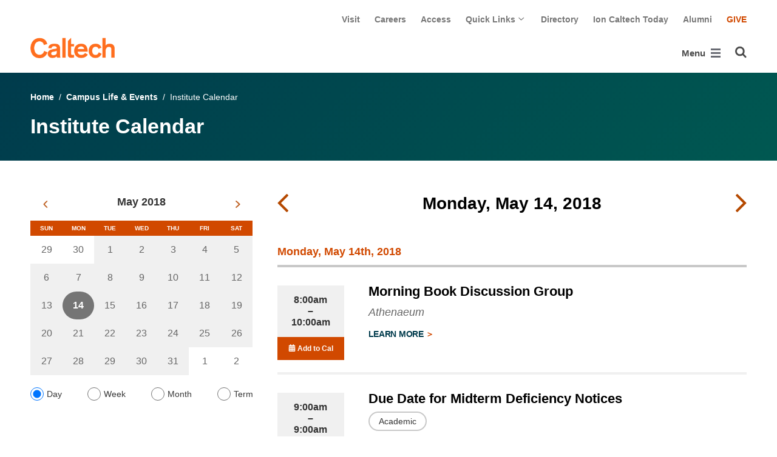

--- FILE ---
content_type: text/html; charset=utf-8
request_url: https://www.caltech.edu/campus-life-events/calendar/day/2018-05-14
body_size: 51372
content:
<!DOCTYPE html>


<html lang="en" class="no-js">
<head>
  <meta charset="utf-8">
  <meta http-equiv="X-UA-Compatible" content="IE=edge" />
  <title>Institute Calendar
     - 
    
    www.caltech.edu</title>
  
  
  
  <meta name="viewport" content="width=device-width, initial-scale=1">
  <link rel="shortcut icon" href="/static/core/img/favicon-75.png?v=6.18.6">

  
  <!-- Generic FavIcons -->
  <link rel="icon" href="/static/core/img/favicon-32.png?v=6.18.6" sizes="32x32">
  <link rel="icon" href="/static/core/img/favicon-57.png?v=6.18.6" sizes="57x57">
  <link rel="icon" href="/static/core/img/favicon-76.png?v=6.18.6" sizes="76x76">
  <link rel="icon" href="/static/core/img/favicon-96.png?v=6.18.6" sizes="96x96">
  <link rel="icon" href="/static/core/img/favicon-128.png?v=6.18.6" sizes="128x128">
  <link rel="icon" href="/static/core/img/favicon-192.png?v=6.18.6" sizes="192x192">
  <link rel="icon" href="/static/core/img/favicon-228.png?v=6.18.6" sizes="228x228">
  <!-- Android -->
  <link rel="shortcut icon" sizes="196x196" href="/static/core/img/favicon-196.png?v=6.18.6">
  <!-- iOS -->
  <link rel="apple-touch-icon" href="/static/core/img/favicon-120.png?v=6.18.6" sizes="120x120">
  <link rel="apple-touch-icon" href="/static/core/img/favicon-152.png?v=6.18.6" sizes="152x152">
  <link rel="apple-touch-icon" href="/static/core/img/favicon-180.png?v=6.18.6" sizes="180x180">
  <!-- Windows 8 IE 10-->
  <meta name="msapplication-TileColor" content="#D14900">
  <meta name="msapplication-TileImage" content="/static/core/img/favicon-144.png?v=6.18.6">
  <!-- Windows 8.1 + IE11 and above -->
  <meta name="msapplication-config" content="/static/core/img/browserconfig.xml?v=6.18.6">

  <!-- Base CSS -->
  
  <link rel="stylesheet" href="https://cdn.datatables.net/1.12.1/css/dataTables.bootstrap4.min.css" integrity="sha512-4IOvmZNJ0LXi2MjWUEZ5CYnjgwX3O84FY7thQroRr7/K0aj4ht/5QCPPw/5HtEBSMOI0ICknPMW5HiiSifC78w==" crossorigin="anonymous">
  <link rel="stylesheet" href="https://cdn.datatables.net/responsive/2.3.0/css/responsive.dataTables.min.css" integrity="sha512-1rs6CKPyMyWNKKt18TIfaktqZaIkCUK4mGE78D3tI+yu0CVk/ou/XTwikeo2utvOOOdkYpcyA268IyZ17aXOWg==" crossorigin="anonymous">
  <link rel="stylesheet" href="/static/CACHE/css/output.695b37a21854.css" type="text/css">
  <!-- End Base CSS -->

  <!-- Site Type CSS -->
  
  
  <!-- End Site Type CSS -->

  <!-- Extra CSS -->
  
  
    
  
  <link rel="stylesheet" href="https://cdn.jsdelivr.net/npm/@duetds/date-picker@1.4.0/dist/duet/themes/default.css" integrity="sha384-49HNOBJJyd49ScV2OWrqBXajgjMjZDZ4mNTy5Nlr05z+sT0MoGu161j1GkEBvT0P" crossorigin="anonymous" />

  <!-- End Extra CSS -->

  <!-- Global site tag (gtag.js) - Google Analytics -->
<script async src="https://www.googletagmanager.com/gtag/js?id="></script>
<script>
  window.dataLayer = window.dataLayer || [];
  function gtag(){dataLayer.push(arguments);}
  gtag('js', new Date());

  gtag('config', 'G-7RL83EX4D4', {'anonymize_ip': true});
</script>
<!-- End Google Analytics -->

  
  
    <!-- Google Tag Manager -->
    
    <script>
      (function(w, d, s, l, i) {
          w[l] = w[l] || [];
          w[l].push({
              'gtm.start': new Date().getTime(),
              event: 'gtm.js'
          });
          var f = d.getElementsByTagName(s)[0],
              j = d.createElement(s),
              dl = l != 'dataLayer' ? '&l=' + l : '';
          j.async = true;
          j.src = 'https://www.googletagmanager.com/gtm.js?id=' + i + dl;
          f.parentNode.insertBefore(j, f);
      })(window, document, 'script', 'dataLayer', 'GTM-P8H9J4S');
    </script>
    <!-- End Google Tag Manager -->
  

  
  

  <!-- Base JS -->
  
  
  <script src="https://code.jquery.com/jquery-3.3.1.min.js" integrity="sha256-FgpCb/KJQlLNfOu91ta32o/NMZxltwRo8QtmkMRdAu8=" crossorigin="anonymous"></script>
  <script defer src="/static/airspace/js/jquery.mousewheel.min.js"></script>

  <script>
    // AsciiMath is not supported out of the box with MathJax 3, so we have to tell it to add that as an input type.
    MathJax = {
      loader: {
        load: ['input/asciimath']
      },
    };
  </script>
  
  <script async src="https://cdnjs.cloudflare.com/ajax/libs/mathjax/3.2.2/es5/tex-mml-chtml.min.js" integrity="sha512-6FaAxxHuKuzaGHWnV00ftWqP3luSBRSopnNAA2RvQH1fOfnF/A1wOfiUWF7cLIOFcfb1dEhXwo5VG3DAisocRw==" crossorigin="anonymous" referrerpolicy="no-referrer"></script>
  <script defer src="https://cdnjs.cloudflare.com/ajax/libs/underscore.js/1.13.7/underscore-min.js" integrity="sha512-dvWGkLATSdw5qWb2qozZBRKJ80Omy2YN/aF3wTUVC5+D1eqbA+TjWpPpoj8vorK5xGLMa2ZqIeWCpDZP/+pQGQ==" crossorigin="anonymous" referrerpolicy="no-referrer"></script>
  <script src="https://cdnjs.cloudflare.com/ajax/libs/apexcharts/5.3.2/apexcharts.min.js" integrity="sha512-mtAI0GhJKlZSV7g9odo3D3bzFIisOKpYYUkDZElYQm5d5ti++dkCZZVcGmYs2dYHDTvO0xPYG93pdR3nvjVuOQ==" crossorigin="anonymous" referrerpolicy="no-referrer"></script>
  <!-- These are the url for the DataTables version that support Bootstrap 4 + Responsive. -->
  <!-- TODO: When we update DataTables to 2.x, remove these. We should not be including it on every single page, but instead only on pages that need it. -->
  <script src="https://cdn.datatables.net/1.12.1/js/jquery.dataTables.min.js" integrity="sha512-MOsicOaJyNWPgwMOE1q4sTPZK6KuUQTMBhkmzb0tFVSRxgx3VnGTwIyRme/IhBJQdWJkfTcIKozchO11ILrmSg==" crossorigin="anonymous"></script>
  <script src="https://cdn.datatables.net/responsive/2.3.0/js/dataTables.responsive.min.js" integrity="sha512-0wbogjva7RXNc8RGC7t7zdUDYOflHBBEBGN6ItfWqhizIDsWfRE0Dxi+PQpJ44O+fS8YVenkFWFifH885pLfkg==" crossorigin="anonymous"></script>
  <script src="https://cdn.datatables.net/1.12.1/js/dataTables.bootstrap4.min.js" integrity="sha512-9o2JT4zBJghTU0EEIgPvzzHOulNvo0jq2spTfo6mMmZ6S3jK+gljrfo0mKDAxoMnrkZa6ml2ZgByBQ5ga8noDQ==" crossorigin="anonymous"></script>
  <script src="https://cdnjs.cloudflare.com/ajax/libs/clamp-js/0.7.0/clamp.js" integrity="sha512-TnePtmz3HL4p8nFS2lR46u0iHrwObVnUednDASZK/qS9btkd09xKs1PeCt1kpS4a0gWNQx1AF+WnDHDK+xWcAw==" crossorigin="anonymous" referrerpolicy="no-referrer"></script>

  <script src="/static/CACHE/js/output.54b9aeca30a0.js"></script>
<script src="/static/CACHE/js/output.2500c9bd34d8.js" defer></script>
  <!-- End Base JS -->

  <!-- Site Type JS -->
  
  <!-- End Site Type JS -->

  <!-- Extra JS -->
  
  
    
  
  <script type="module" src="https://cdn.jsdelivr.net/npm/@duetds/date-picker@1.4.0/dist/duet/duet.esm.js" integrity="sha384-f/at0X+t6h5Pbz7pUbo3fxfnLYcsqvRUlNxXmKeg9RTKUMZabWMyigINsgQBD/kl" crossorigin="anonymous"></script>
  <script nomodule src="https://cdn.jsdelivr.net/npm/@duetds/date-picker@1.4.0/dist/duet/duet.js" integrity="sha384-aoJaHSZ8l+yXP+KcHxUZgsjAxYvsdXbf2lEQWMeq+vaiM8mdRhH+KcCH03T5/k5b" crossorigin="anonymous"></script>
  <script src="/static/CACHE/js/output.ad2c1c0b87dd.js" defer></script>

  <!-- End Extra JS -->

  
  

</head>

<body class="www master-calendar-page2">
  
    <!-- Google Tag Manager (noscript) -->
    <noscript><iframe src="https://www.googletagmanager.com/ns.html?id=GTM-P8H9J4S"
      height="0" width="0" style="display:none;visibility:hidden"></iframe></noscript>
    <!-- End Google Tag Manager (noscript) -->
  

  
    
    <div data-sprite></div>
    <script src="/static/wagtailadmin/js/icons.js?v=52477aee" data-icon-url="/admin/sprite/?h=c2112487"></script>
  

  

  <header class="width-1440-container">
    <a class="text-assistive display-at-top-on-focus" href="#content">skip to main content</a>
    
  
  <div id="skip-to-content">
    <a class="text-assistive display-at-top-on-focus" href="#event-listing-skip-target">skip to events</a>
  </div>

    
    
    
      
      

<div class="header d-flex flex-wrap">
  



  <nav class="header__utility-menu d-none d-md-flex w-100 justify-content-end" aria-label="Useful links">
    <ul class="d-flex" aria-label="Useful links">
    
      <li class="header__utility-menu__item ">
        
          <a class="header__utility-menu__link
          "
          id="utility-menu-1" href="/about/visit/plan-your-visit">Visit</a>
        
      </li>
    
      <li class="header__utility-menu__item ">
        
          <a class="header__utility-menu__link
          "
          id="utility-menu-2" href="https://hr.caltech.edu/careers">Careers</a>
        
      </li>
    
      <li class="header__utility-menu__item ">
        
          <a class="header__utility-menu__link
          "
          id="utility-menu-3" href="https://access.caltech.edu/">Access</a>
        
      </li>
    
      <li class="header__utility-menu__item  dropdown ">
        
          <button type="button" class="header__utility-menu__opener dropdown-toggle" data-toggle="dropdown" aria-controls="utility-menu-4" aria-haspopup="true" aria-expanded="false">
            Quick Links
            <img class="header__utility-menu__opener__icon" src="/static/wagtail_menu/img/icon-chevron-grey-550.png" alt="">
            <img class="header__utility-menu__opener__icon chevron-orange" src="/static/wagtail_menu/img/icon-chevron-orange.png" alt="">
          </button>

          <ul class="header__utility-menu__dropdown dropdown-menu dropdown-menu-right" id="utility-menu-4" aria-label="Quick Links">
            
              <li>
                <a class="header__utility-menu__dropdown__item dropdown-item" href="/quick-links-faculty">for Faculty</a>
              </li>
            
              <li>
                <a class="header__utility-menu__dropdown__item dropdown-item" href="/quick-links-students">for Students</a>
              </li>
            
              <li>
                <a class="header__utility-menu__dropdown__item dropdown-item" href="/quick-links-staff">for Staff</a>
              </li>
            
              <li>
                <a class="header__utility-menu__dropdown__item dropdown-item" href="/quick-links-alumni">for Alumni</a>
              </li>
            
          </ul>
        
      </li>
    
      <li class="header__utility-menu__item ">
        
          <a class="header__utility-menu__link
          "
          id="utility-menu-5" href="https://directory.caltech.edu/">Directory</a>
        
      </li>
    
      <li class="header__utility-menu__item ">
        
          <a class="header__utility-menu__link
          "
          id="utility-menu-6" href="https://ion.caltech.edu/">Ion Caltech Today</a>
        
      </li>
    
      <li class="header__utility-menu__item ">
        
          <a class="header__utility-menu__link
          "
          id="utility-menu-7" href="https://www.alumni.caltech.edu/">Alumni</a>
        
      </li>
    
      <li class="header__utility-menu__item ">
        
          <a class="header__utility-menu__link
          header__utility-menu__link--highlight"
          id="utility-menu-8" href="https://giving.caltech.edu/">Give</a>
        
      </li>
    
    </ul>
  </nav>



  <a class="header__homepage-link mr-auto" href="/"><img alt="Caltech" class="header__wordmark" src="/static/core/img/caltech-new-logo.png"></a>

  

<nav class="header__main-menu d-none d-xl-flex" aria-label="Main">
  
    
    
      
      
      <ul class="header__main-menu__level-1
      d-flex justify-content-start
      " id="main-menu-1" tabindex="-1" aria-label="Main">
      <li class="header__main-menu__level-1__item menu-item">
        
        <div class="header__main-menu__level-1__item__wrapper d-flex flex-row justify-content-start">
        
    
  
    
    
      <a class="header__main-menu__level-1__link" href="/about">About</a>
  
      
      
        <button type="button" class="header__main-menu__level-1__opener dropdown-toggle dropdown-toggle-split" data-toggle="dropdown" aria-controls="main-menu-2" aria-haspopup="true" aria-expanded="false">
          <span class="sr-only">Open About submenu</span>
          
            <svg class="header__main-menu__level-1-opener-icon icon" aria-hidden="true" role=”presentation” focusable="false"><use href="#icon-chevron-down"></use></svg>
          
        </button>
      
    
  
    
    
  
    
    
      
      
      <ul class="header__main-menu__level-2
      
      dropdown-menu" id="main-menu-2" tabindex="-1" aria-label="About Caltech">
      <li class="header__main-menu__level-2__item  dropdown-submenu">
        
    
  
    
    
      <a class="header__main-menu__level-2__link" href="/about/at-a-glance">At a Glance</a>
  
      
      
        <button type="button" class="header__main-menu__level-2__opener dropdown-toggle dropdown-toggle-split" data-toggle="dropdown" aria-controls="main-menu-3" aria-haspopup="true" aria-expanded="false">
          <span class="sr-only">Open At a Glance submenu</span>
          
            
            <svg class="header__main-menu__plus-minus-icon plus icon" aria-hidden="true" role=”presentation” focusable="false"><use href="#icon-plus"></use></svg>
            <svg class="header__main-menu__plus-minus-icon minus icon d-none" aria-hidden="true" role=”presentation” focusable="false"><use href="#icon-minus"></use></svg>
          
        </button>
      
    
  
    
    
  
    
    
      
      
      <ul class="header__main-menu__level-3
      
      dropdown-menu" id="main-menu-3" tabindex="-1" aria-label="Caltech at a Glance">
      <li class="header__main-menu__level-3__item  dropdown-item">
        
    
  
    
    
      <a class="header__main-menu__level-3__link" href="/about/university-and-college-rankings">University and College Rankings</a>
  
      
      
    
  
    
    
      
      
      
      </li>
      
      </ul>
    
  
    
    
      
      
      </li>
      <li class="header__main-menu__level-2__item dropdown-submenu">
        
    
  
    
    
      
      
        <button type="button" class="header__main-menu__level-2__menu-only dropdown-toggle dropdown-toggle-split " data-toggle="dropdown" aria-controls="main-menu-5" aria-haspopup="true" aria-expanded="false">
          <span class="dropdown-toggle-button-title">Leadership</span>
          <span class="dropdown-toggle-button-icon">
            <span class="sr-only">Open Leadership submenu</span>
            
              
              <svg class="header__main-menu__plus-minus-icon icon" aria-hidden="true" role=”presentation” focusable="false"><use href="#icon-plus"></use></svg>
              <svg class="header__main-menu__plus-minus-icon icon d-none" aria-hidden="true" role=”presentation” focusable="false"><use href="#icon-minus"></use></svg>
            
          </span>
        </button>
      
    
  
    
    
  
    
    
      
      
      <ul class="header__main-menu__level-3
      
      dropdown-menu" id="main-menu-5" tabindex="-1" aria-label="Leadership">
      <li class="header__main-menu__level-3__item  dropdown-item">
        
    
  
    
    
      <a class="header__main-menu__level-3__link" href="http://president.caltech.edu/">President</a>
  
      
      
    
  
    
    
  
    
    
      
      
      </li>
      <li class="header__main-menu__level-3__item dropdown-item">
        
    
  
    
    
      <a class="header__main-menu__level-3__link" href="http://provost.caltech.edu/">Provost</a>
  
      
      
    
  
    
    
  
    
    
      
      
      </li>
      <li class="header__main-menu__level-3__item dropdown-item">
        
    
  
    
    
      <a class="header__main-menu__level-3__link" href="http://bot.caltech.edu/">Board of Trustees</a>
  
      
      
    
  
    
    
  
    
    
      
      
      </li>
      <li class="header__main-menu__level-3__item dropdown-item">
        
    
  
    
    
      <a class="header__main-menu__level-3__link" href="/about/leadership/academic-and-administrative-leadership">Academic and Administrative Leadership</a>
  
      
      
    
  
    
    
      
      
      
      </li>
      
      </ul>
    
  
    
    
      
      
      </li>
      <li class="header__main-menu__level-2__item dropdown-submenu">
        
    
  
    
    
      
      
        <button type="button" class="header__main-menu__level-2__menu-only dropdown-toggle dropdown-toggle-split " data-toggle="dropdown" aria-controls="main-menu-10" aria-haspopup="true" aria-expanded="false">
          <span class="dropdown-toggle-button-title">Values</span>
          <span class="dropdown-toggle-button-icon">
            <span class="sr-only">Open Values submenu</span>
            
              
              <svg class="header__main-menu__plus-minus-icon icon" aria-hidden="true" role=”presentation” focusable="false"><use href="#icon-plus"></use></svg>
              <svg class="header__main-menu__plus-minus-icon icon d-none" aria-hidden="true" role=”presentation” focusable="false"><use href="#icon-minus"></use></svg>
            
          </span>
        </button>
      
    
  
    
    
  
    
    
      
      
      <ul class="header__main-menu__level-3
      
      dropdown-menu" id="main-menu-10" tabindex="-1" aria-label="Values">
      <li class="header__main-menu__level-3__item  dropdown-item">
        
    
  
    
    
      <a class="header__main-menu__level-3__link" href="https://inclusive.caltech.edu/">Diversity, Equity, and Inclusion</a>
  
      
      
    
  
    
    
  
    
    
      
      
      </li>
      <li class="header__main-menu__level-3__item dropdown-item">
        
    
  
    
    
      <a class="header__main-menu__level-3__link" href="https://sustainability.caltech.edu/">Sustainability</a>
  
      
      
    
  
    
    
  
    
    
      
      
      </li>
      <li class="header__main-menu__level-3__item dropdown-item">
        
    
  
    
    
      <a class="header__main-menu__level-3__link" href="/about/values/freedom-expression">Freedom of Expression</a>
  
      
      
    
  
    
    
  
    
    
      
      
      </li>
      <li class="header__main-menu__level-3__item dropdown-item">
        
    
  
    
    
      <a class="header__main-menu__level-3__link" href="https://www.deans.caltech.edu/HonorCode">Honor Code</a>
  
      
      
    
  
    
    
      
      
      
      </li>
      
      </ul>
    
  
    
    
      
      
      </li>
      <li class="header__main-menu__level-2__item dropdown-submenu">
        
    
  
    
    
      
      
        <button type="button" class="header__main-menu__level-2__menu-only dropdown-toggle dropdown-toggle-split " data-toggle="dropdown" aria-controls="main-menu-15" aria-haspopup="true" aria-expanded="false">
          <span class="dropdown-toggle-button-title">Legacy</span>
          <span class="dropdown-toggle-button-icon">
            <span class="sr-only">Open Legacy submenu</span>
            
              
              <svg class="header__main-menu__plus-minus-icon icon" aria-hidden="true" role=”presentation” focusable="false"><use href="#icon-plus"></use></svg>
              <svg class="header__main-menu__plus-minus-icon icon d-none" aria-hidden="true" role=”presentation” focusable="false"><use href="#icon-minus"></use></svg>
            
          </span>
        </button>
      
    
  
    
    
  
    
    
      
      
      <ul class="header__main-menu__level-3
      
      dropdown-menu" id="main-menu-15" tabindex="-1" aria-label="Legacy">
      <li class="header__main-menu__level-3__item  dropdown-item">
        
    
  
    
    
      <a class="header__main-menu__level-3__link" href="/about/legacy/history-milestones">History &amp; Milestones</a>
  
      
      
    
  
    
    
  
    
    
      
      
      </li>
      <li class="header__main-menu__level-3__item dropdown-item">
        
    
  
    
    
      <a class="header__main-menu__level-3__link" href="/about/legacy/awards-and-honors">Awards &amp; Honors</a>
  
      
      
    
  
    
    
  
    
    
      
      
      </li>
      <li class="header__main-menu__level-3__item dropdown-item">
        
    
  
    
    
      <a class="header__main-menu__level-3__link" href="http://archives.caltech.edu/">Caltech Archives</a>
  
      
      
    
  
    
    
  
    
    
      
      
      </li>
      <li class="header__main-menu__level-3__item dropdown-item">
        
    
  
    
    
      <a class="header__main-menu__level-3__link" href="/map/history">Interactive History Map</a>
  
      
      
    
  
    
    
      
      
      
      </li>
      
      </ul>
    
  
    
    
      
      
      </li>
      <li class="header__main-menu__level-2__item dropdown-item">
        
    
  
    
    
      <a class="header__main-menu__level-2__link" href="/about/news">News</a>
  
      
      
    
  
    
    
  
    
    
      
      
      </li>
      <li class="header__main-menu__level-2__item dropdown-submenu">
        
    
  
    
    
      
      
        <button type="button" class="header__main-menu__level-2__menu-only dropdown-toggle dropdown-toggle-split " data-toggle="dropdown" aria-controls="main-menu-21" aria-haspopup="true" aria-expanded="false">
          <span class="dropdown-toggle-button-title">Publications</span>
          <span class="dropdown-toggle-button-icon">
            <span class="sr-only">Open Publications submenu</span>
            
              
              <svg class="header__main-menu__plus-minus-icon icon" aria-hidden="true" role=”presentation” focusable="false"><use href="#icon-plus"></use></svg>
              <svg class="header__main-menu__plus-minus-icon icon d-none" aria-hidden="true" role=”presentation” focusable="false"><use href="#icon-minus"></use></svg>
            
          </span>
        </button>
      
    
  
    
    
  
    
    
      
      
      <ul class="header__main-menu__level-3
      
      dropdown-menu" id="main-menu-21" tabindex="-1" aria-label="Publications">
      <li class="header__main-menu__level-3__item  dropdown-item">
        
    
  
    
    
      <a class="header__main-menu__level-3__link" href="https://scienceexchange.caltech.edu/">Caltech Science Exchange</a>
  
      
      
    
  
    
    
  
    
    
      
      
      </li>
      <li class="header__main-menu__level-3__item dropdown-item">
        
    
  
    
    
      <a class="header__main-menu__level-3__link" href="https://thisis.caltech.edu">This is Caltech</a>
  
      
      
    
  
    
    
  
    
    
      
      
      </li>
      <li class="header__main-menu__level-3__item dropdown-item">
        
    
  
    
    
      <a class="header__main-menu__level-3__link" href="https://magazine.caltech.edu/">Caltech Magazine</a>
  
      
      
    
  
    
    
  
    
    
      
      
      </li>
      <li class="header__main-menu__level-3__item dropdown-item">
        
    
  
    
    
      <a class="header__main-menu__level-3__link" href="/documents/10/Periodic_Table_of_Caltech.pdf">Periodic Table of Caltech</a>
  
      
      
    
  
    
    
      
      
      
      </li>
      
      </ul>
    
  
    
    
      
      
      </li>
      <li class="header__main-menu__level-2__item dropdown-submenu">
        
    
  
    
    
      
      
        <button type="button" class="header__main-menu__level-2__menu-only dropdown-toggle dropdown-toggle-split " data-toggle="dropdown" aria-controls="main-menu-26" aria-haspopup="true" aria-expanded="false">
          <span class="dropdown-toggle-button-title">Visit</span>
          <span class="dropdown-toggle-button-icon">
            <span class="sr-only">Open Visit submenu</span>
            
              
              <svg class="header__main-menu__plus-minus-icon icon" aria-hidden="true" role=”presentation” focusable="false"><use href="#icon-plus"></use></svg>
              <svg class="header__main-menu__plus-minus-icon icon d-none" aria-hidden="true" role=”presentation” focusable="false"><use href="#icon-minus"></use></svg>
            
          </span>
        </button>
      
    
  
    
    
  
    
    
      
      
      <ul class="header__main-menu__level-3
      
      dropdown-menu" id="main-menu-26" tabindex="-1" aria-label="Visit">
      <li class="header__main-menu__level-3__item  dropdown-item">
        
    
  
    
    
      <a class="header__main-menu__level-3__link" href="/about/visit/directions">Directions</a>
  
      
      
    
  
    
    
  
    
    
      
      
      </li>
      <li class="header__main-menu__level-3__item dropdown-item">
        
    
  
    
    
      <a class="header__main-menu__level-3__link" href="/about/visit/campus-maps">Campus Maps</a>
  
      
      
    
  
    
    
  
    
    
      
      
      </li>
      <li class="header__main-menu__level-3__item dropdown-item">
        
    
  
    
    
      <a class="header__main-menu__level-3__link" href="http://parking.caltech.edu/">Parking</a>
  
      
      
    
  
    
    
  
    
    
      
      
      </li>
      <li class="header__main-menu__level-3__item dropdown-item">
        
    
  
    
    
      <a class="header__main-menu__level-3__link" href="/about/visit/tours">Tours</a>
  
      
      
    
  
    
    
      
      
      
      </li>
      
      </ul>
    
  
    
    
      
      
      </li>
      <li class="header__main-menu__level-2__item dropdown-item">
        
    
  
    
    
      <a class="header__main-menu__level-2__link" href="/about/offices-departments">Administrative Offices &amp; Departments</a>
  
      
      
    
  
    
    
  
    
    
      
      
      </li>
      <li class="header__main-menu__level-2__item dropdown-submenu">
        
    
  
    
    
      <a class="header__main-menu__level-2__link" href="/about/media-relations">Media Relations</a>
  
      
      
        <button type="button" class="header__main-menu__level-2__opener dropdown-toggle dropdown-toggle-split" data-toggle="dropdown" aria-controls="main-menu-32" aria-haspopup="true" aria-expanded="false">
          <span class="sr-only">Open Media Relations submenu</span>
          
            
            <svg class="header__main-menu__plus-minus-icon plus icon" aria-hidden="true" role=”presentation” focusable="false"><use href="#icon-plus"></use></svg>
            <svg class="header__main-menu__plus-minus-icon minus icon d-none" aria-hidden="true" role=”presentation” focusable="false"><use href="#icon-minus"></use></svg>
          
        </button>
      
    
  
    
    
  
    
    
      
      
      <ul class="header__main-menu__level-3
      
      dropdown-menu" id="main-menu-32" tabindex="-1" aria-label="Media Relations">
      <li class="header__main-menu__level-3__item  dropdown-item">
        
    
  
    
    
      <a class="header__main-menu__level-3__link" href="/about/media-relations/earthquake-information">Earthquake Information for the Media</a>
  
      
      
    
  
    
    
  
    
    
      
      
      </li>
      <li class="header__main-menu__level-3__item dropdown-item">
        
    
  
    
    
      <a class="header__main-menu__level-3__link" href="https://experts.caltech.edu">Caltech Experts Guide</a>
  
      
      
    
  
    
    
  
    
    
      
      
      </li>
      <li class="header__main-menu__level-3__item dropdown-item">
        
    
  
    
    
      <a class="header__main-menu__level-3__link" href="https://mediaassets.caltech.edu">Media Assets</a>
  
      
      
    
  
    
    
  
    
    
      
      
      </li>
      <li class="header__main-menu__level-3__item dropdown-item">
        
    
  
    
    
      <a class="header__main-menu__level-3__link" href="https://filming.caltech.edu">Filming</a>
  
      
      
    
  
    
    
  
    
    
      
      
      </li>
      <li class="header__main-menu__level-3__item dropdown-item">
        
    
  
    
    
      <a class="header__main-menu__level-3__link" href="/about/media-relations/crew-information">News Crew Information</a>
  
      
      
    
  
    
    
  
    
    
      
      
      </li>
      <li class="header__main-menu__level-3__item dropdown-item">
        
    
  
    
    
      <a class="header__main-menu__level-3__link" href="https://researchimpact.caltech.edu/">Research Impact</a>
  
      
      
    
  
    
    
      
      
      
      </li>
      
      </ul>
    
      
      
      
      </li>
      
      </ul>
    
  
    
    
      
      
        
        </div>
      
      </li>
      <li class="header__main-menu__level-1__item menu-item">
        
        <div class="header__main-menu__level-1__item__wrapper d-flex flex-row justify-content-start">
        
    
  
    
    
      <a class="header__main-menu__level-1__link" href="/research">Research</a>
  
      
      
        <button type="button" class="header__main-menu__level-1__opener dropdown-toggle dropdown-toggle-split" data-toggle="dropdown" aria-controls="main-menu-39" aria-haspopup="true" aria-expanded="false">
          <span class="sr-only">Open Research submenu</span>
          
            <svg class="header__main-menu__level-1-opener-icon icon" aria-hidden="true" role=”presentation” focusable="false"><use href="#icon-chevron-down"></use></svg>
          
        </button>
      
    
  
    
    
  
    
    
      
      
      <ul class="header__main-menu__level-2
      
      dropdown-menu" id="main-menu-39" tabindex="-1" aria-label="Research">
      <li class="header__main-menu__level-2__item  dropdown-item">
        
    
  
    
    
      <a class="header__main-menu__level-2__link" href="https://researchimpact.caltech.edu/">Research Impact</a>
  
      
      
    
  
    
    
  
    
    
      
      
      </li>
      <li class="header__main-menu__level-2__item dropdown-submenu">
        
    
  
    
    
      
      
        <button type="button" class="header__main-menu__level-2__menu-only dropdown-toggle dropdown-toggle-split " data-toggle="dropdown" aria-controls="main-menu-41" aria-haspopup="true" aria-expanded="false">
          <span class="dropdown-toggle-button-title">Academic Divisions</span>
          <span class="dropdown-toggle-button-icon">
            <span class="sr-only">Open Academic Divisions submenu</span>
            
              
              <svg class="header__main-menu__plus-minus-icon icon" aria-hidden="true" role=”presentation” focusable="false"><use href="#icon-plus"></use></svg>
              <svg class="header__main-menu__plus-minus-icon icon d-none" aria-hidden="true" role=”presentation” focusable="false"><use href="#icon-minus"></use></svg>
            
          </span>
        </button>
      
    
  
    
    
  
    
    
      
      
      <ul class="header__main-menu__level-3
      
      dropdown-menu" id="main-menu-41" tabindex="-1" aria-label="Academic Divisions">
      <li class="header__main-menu__level-3__item  dropdown-item">
        
    
  
    
    
      <a class="header__main-menu__level-3__link" href="http://www.bbe.caltech.edu/">Biology and Biological Engineering</a>
  
      
      
    
  
    
    
  
    
    
      
      
      </li>
      <li class="header__main-menu__level-3__item dropdown-item">
        
    
  
    
    
      <a class="header__main-menu__level-3__link" href="http://www.cce.caltech.edu/">Chemistry and Chemical Engineering</a>
  
      
      
    
  
    
    
  
    
    
      
      
      </li>
      <li class="header__main-menu__level-3__item dropdown-item">
        
    
  
    
    
      <a class="header__main-menu__level-3__link" href="http://eas.caltech.edu/">Engineering &amp; Applied Science</a>
  
      
      
    
  
    
    
  
    
    
      
      
      </li>
      <li class="header__main-menu__level-3__item dropdown-item">
        
    
  
    
    
      <a class="header__main-menu__level-3__link" href="http://www.gps.caltech.edu/">Geological &amp; Planetary Sciences</a>
  
      
      
    
  
    
    
  
    
    
      
      
      </li>
      <li class="header__main-menu__level-3__item dropdown-item">
        
    
  
    
    
      <a class="header__main-menu__level-3__link" href="http://www.hss.caltech.edu/">Humanities and Social Sciences</a>
  
      
      
    
  
    
    
  
    
    
      
      
      </li>
      <li class="header__main-menu__level-3__item dropdown-item">
        
    
  
    
    
      <a class="header__main-menu__level-3__link" href="http://pma.caltech.edu/">Physics, Mathematics and Astronomy</a>
  
      
      
    
  
    
    
      
      
      
      </li>
      
      </ul>
    
  
    
    
      
      
      </li>
      <li class="header__main-menu__level-2__item dropdown-item">
        
    
  
    
    
      <a class="header__main-menu__level-2__link" href="/research/jpl">Jet Propulsion Laboratory</a>
  
      
      
    
  
    
    
  
    
    
      
      
      </li>
      <li class="header__main-menu__level-2__item dropdown-item">
        
    
  
    
    
      <a class="header__main-menu__level-2__link" href="https://sfp.caltech.edu/">Student Research</a>
  
      
      
    
  
    
    
  
    
    
      
      
      </li>
      <li class="header__main-menu__level-2__item dropdown-item">
        
    
  
    
    
      <a class="header__main-menu__level-2__link" href="/research/centers-institutes">Centers &amp; Institutes</a>
  
      
      
    
  
    
    
  
    
    
      
      
      </li>
      <li class="header__main-menu__level-2__item dropdown-item">
        
    
  
    
    
      <a class="header__main-menu__level-2__link" href="http://innovation.caltech.edu/">Technology Transfer &amp; Corporate Partnerships</a>
  
      
      
    
  
    
    
  
    
    
      
      
      </li>
      <li class="header__main-menu__level-2__item dropdown-item">
        
    
  
    
    
      <a class="header__main-menu__level-2__link" href="http://researchadministration.caltech.edu/">Sponsored Research</a>
  
      
      
    
  
    
    
  
    
    
      
      
      </li>
      <li class="header__main-menu__level-2__item dropdown-item">
        
    
  
    
    
      <a class="header__main-menu__level-2__link" href="/research/research-facilities">Research Facilities</a>
  
      
      
    
  
    
    
  
    
    
      
      
      </li>
      <li class="header__main-menu__level-2__item dropdown-item">
        
    
  
    
    
      <a class="header__main-menu__level-2__link" href="/research/faculty-listing">Faculty Listing</a>
  
      
      
    
  
    
    
      
      
      
      </li>
      
      </ul>
    
  
    
    
      
      
        
        </div>
      
      </li>
      <li class="header__main-menu__level-1__item menu-item">
        
        <div class="header__main-menu__level-1__item__wrapper d-flex flex-row justify-content-start">
        
    
  
    
    
      <a class="header__main-menu__level-1__link" href="/academics">Academics</a>
  
      
      
        <button type="button" class="header__main-menu__level-1__opener dropdown-toggle dropdown-toggle-split" data-toggle="dropdown" aria-controls="main-menu-55" aria-haspopup="true" aria-expanded="false">
          <span class="sr-only">Open Academics submenu</span>
          
            <svg class="header__main-menu__level-1-opener-icon icon" aria-hidden="true" role=”presentation” focusable="false"><use href="#icon-chevron-down"></use></svg>
          
        </button>
      
    
  
    
    
  
    
    
      
      
      <ul class="header__main-menu__level-2
      
      dropdown-menu" id="main-menu-55" tabindex="-1" aria-label="Academics">
      <li class="header__main-menu__level-2__item  dropdown-item">
        
    
  
    
    
      <a class="header__main-menu__level-2__link" href="https://www.deans.caltech.edu/">Undergraduate Studies</a>
  
      
      
    
  
    
    
  
    
    
      
      
      </li>
      <li class="header__main-menu__level-2__item dropdown-item">
        
    
  
    
    
      <a class="header__main-menu__level-2__link" href="http://www.gradoffice.caltech.edu/">Graduate Studies</a>
  
      
      
    
  
    
    
  
    
    
      
      
      </li>
      <li class="header__main-menu__level-2__item dropdown-item">
        
    
  
    
    
      <a class="header__main-menu__level-2__link" href="http://online.caltech.edu/courses">Online Education</a>
  
      
      
    
  
    
    
  
    
    
      
      
      </li>
      <li class="header__main-menu__level-2__item dropdown-item">
        
    
  
    
    
      <a class="header__main-menu__level-2__link" href="https://ctme.caltech.edu/">Executive Education</a>
  
      
      
    
  
    
    
  
    
    
      
      
      </li>
      <li class="header__main-menu__level-2__item dropdown-item">
        
    
  
    
    
      <a class="header__main-menu__level-2__link" href="http://ctlo.caltech.edu/">Teaching, Learning, &amp; Outreach</a>
  
      
      
    
  
    
    
  
    
    
      
      
      </li>
      <li class="header__main-menu__level-2__item dropdown-submenu">
        
    
  
    
    
      
      
        <button type="button" class="header__main-menu__level-2__menu-only dropdown-toggle dropdown-toggle-split " data-toggle="dropdown" aria-controls="main-menu-61" aria-haspopup="true" aria-expanded="false">
          <span class="dropdown-toggle-button-title">Resources</span>
          <span class="dropdown-toggle-button-icon">
            <span class="sr-only">Open Resources submenu</span>
            
              
              <svg class="header__main-menu__plus-minus-icon icon" aria-hidden="true" role=”presentation” focusable="false"><use href="#icon-plus"></use></svg>
              <svg class="header__main-menu__plus-minus-icon icon d-none" aria-hidden="true" role=”presentation” focusable="false"><use href="#icon-minus"></use></svg>
            
          </span>
        </button>
      
    
  
    
    
  
    
    
      
      
      <ul class="header__main-menu__level-3
      
      dropdown-menu" id="main-menu-61" tabindex="-1" aria-label="Resources">
      <li class="header__main-menu__level-3__item  dropdown-item">
        
    
  
    
    
      <a class="header__main-menu__level-3__link" href="http://www.registrar.caltech.edu/">Registrar</a>
  
      
      
    
  
    
    
  
    
    
      
      
      </li>
      <li class="header__main-menu__level-3__item dropdown-item">
        
    
  
    
    
      <a class="header__main-menu__level-3__link" href="http://www.catalog.caltech.edu/">Catalog</a>
  
      
      
    
  
    
    
  
    
    
      
      
      </li>
      <li class="header__main-menu__level-3__item dropdown-item">
        
    
  
    
    
      <a class="header__main-menu__level-3__link" href="/academics/resources/academic-calendar">Academic Calendar</a>
  
      
      
    
  
    
    
  
    
    
      
      
      </li>
      <li class="header__main-menu__level-3__item dropdown-item">
        
    
  
    
    
      <a class="header__main-menu__level-3__link" href="https://www.library.caltech.edu/">Library</a>
  
      
      
    
  
    
    
  
    
    
      
      
      </li>
      <li class="header__main-menu__level-3__item dropdown-item">
        
    
  
    
    
      <a class="header__main-menu__level-3__link" href="http://international.caltech.edu/">International Offices</a>
  
      
      
    
  
    
    
  
    
    
      
      
      </li>
      <li class="header__main-menu__level-3__item dropdown-item">
        
    
  
    
    
      <a class="header__main-menu__level-3__link" href="http://career.caltech.edu/">Career Development</a>
  
      
      
    
  
    
    
      
      
      
      </li>
      
      </ul>
    
      
      
      
      </li>
      
      </ul>
    
  
    
    
      
      
        
        </div>
      
      </li>
      <li class="header__main-menu__level-1__item menu-item">
        
        <div class="header__main-menu__level-1__item__wrapper d-flex flex-row justify-content-start">
        
    
  
    
    
      <a class="header__main-menu__level-1__link" href="/admissions-aid">Admissions &amp; Aid</a>
  
      
      
        <button type="button" class="header__main-menu__level-1__opener dropdown-toggle dropdown-toggle-split" data-toggle="dropdown" aria-controls="main-menu-68" aria-haspopup="true" aria-expanded="false">
          <span class="sr-only">Open Admissions &amp; Aid submenu</span>
          
            <svg class="header__main-menu__level-1-opener-icon icon" aria-hidden="true" role=”presentation” focusable="false"><use href="#icon-chevron-down"></use></svg>
          
        </button>
      
    
  
    
    
  
    
    
      
      
      <ul class="header__main-menu__level-2
      
      dropdown-menu" id="main-menu-68" tabindex="-1" aria-label="Admissions &amp; Aid">
      <li class="header__main-menu__level-2__item  dropdown-submenu">
        
    
  
    
    
      
      
        <button type="button" class="header__main-menu__level-2__menu-only dropdown-toggle dropdown-toggle-split " data-toggle="dropdown" aria-controls="main-menu-69" aria-haspopup="true" aria-expanded="false">
          <span class="dropdown-toggle-button-title">Undergraduate Admissions</span>
          <span class="dropdown-toggle-button-icon">
            <span class="sr-only">Open Undergraduate Admissions submenu</span>
            
              
              <svg class="header__main-menu__plus-minus-icon icon" aria-hidden="true" role=”presentation” focusable="false"><use href="#icon-plus"></use></svg>
              <svg class="header__main-menu__plus-minus-icon icon d-none" aria-hidden="true" role=”presentation” focusable="false"><use href="#icon-minus"></use></svg>
            
          </span>
        </button>
      
    
  
    
    
  
    
    
      
      
      <ul class="header__main-menu__level-3
      
      dropdown-menu" id="main-menu-69" tabindex="-1" aria-label="Undergraduate Admissions">
      <li class="header__main-menu__level-3__item  dropdown-item">
        
    
  
    
    
      <a class="header__main-menu__level-3__link" href="http://www.admissions.caltech.edu/">Apply</a>
  
      
      
    
  
    
    
  
    
    
      
      
      </li>
      <li class="header__main-menu__level-3__item dropdown-item">
        
    
  
    
    
      <a class="header__main-menu__level-3__link" href="https://www.admissions.caltech.edu/afford">Cost &amp; Aid</a>
  
      
      
    
  
    
    
      
      
      
      </li>
      
      </ul>
    
  
    
    
      
      
      </li>
      <li class="header__main-menu__level-2__item dropdown-submenu">
        
    
  
    
    
      
      
        <button type="button" class="header__main-menu__level-2__menu-only dropdown-toggle dropdown-toggle-split " data-toggle="dropdown" aria-controls="main-menu-72" aria-haspopup="true" aria-expanded="false">
          <span class="dropdown-toggle-button-title">Graduate Admissions</span>
          <span class="dropdown-toggle-button-icon">
            <span class="sr-only">Open Graduate Admissions submenu</span>
            
              
              <svg class="header__main-menu__plus-minus-icon icon" aria-hidden="true" role=”presentation” focusable="false"><use href="#icon-plus"></use></svg>
              <svg class="header__main-menu__plus-minus-icon icon d-none" aria-hidden="true" role=”presentation” focusable="false"><use href="#icon-minus"></use></svg>
            
          </span>
        </button>
      
    
  
    
    
  
    
    
      
      
      <ul class="header__main-menu__level-3
      
      dropdown-menu" id="main-menu-72" tabindex="-1" aria-label="Graduate Admissions">
      <li class="header__main-menu__level-3__item  dropdown-item">
        
    
  
    
    
      <a class="header__main-menu__level-3__link" href="http://www.gradoffice.caltech.edu/admissions">Apply</a>
  
      
      
    
  
    
    
  
    
    
      
      
      </li>
      <li class="header__main-menu__level-3__item dropdown-item">
        
    
  
    
    
      <a class="header__main-menu__level-3__link" href="http://www.gradoffice.caltech.edu/financialsupport">Funding &amp; Aid</a>
  
      
      
    
  
    
    
      
      
      
      </li>
      
      </ul>
    
      
      
      
      </li>
      
      </ul>
    
  
    
    
      
      
        
        </div>
      
      </li>
      <li class="header__main-menu__level-1__item menu-item">
        
        <div class="header__main-menu__level-1__item__wrapper d-flex flex-row justify-content-start">
        
    
  
    
    
      <a class="header__main-menu__level-1__link" href="/campus-life-events">Campus Life &amp; Events</a>
  
      
      
        <button type="button" class="header__main-menu__level-1__opener dropdown-toggle dropdown-toggle-split" data-toggle="dropdown" aria-controls="main-menu-75" aria-haspopup="true" aria-expanded="false">
          <span class="sr-only">Open Campus Life &amp; Events submenu</span>
          
            <svg class="header__main-menu__level-1-opener-icon icon" aria-hidden="true" role=”presentation” focusable="false"><use href="#icon-chevron-down"></use></svg>
          
        </button>
      
    
  
    
    
  
    
    
      
      
      <ul class="header__main-menu__level-2
      
      dropdown-menu" id="main-menu-75" tabindex="-1" aria-label="Campus Life &amp; Events">
      <li class="header__main-menu__level-2__item  dropdown-item">
        
    
  
    
    
      <a class="header__main-menu__level-2__link" href="/campus-life-events/calendar">Institute Calendar</a>
  
      
      
    
  
    
    
  
    
    
      
      
      </li>
      <li class="header__main-menu__level-2__item dropdown-item">
        
    
  
    
    
      <a class="header__main-menu__level-2__link" href="https://ion.caltech.edu/">Ion Caltech Today</a>
  
      
      
    
  
    
    
  
    
    
      
      
      </li>
      <li class="header__main-menu__level-2__item dropdown-item">
        
    
  
    
    
      <a class="header__main-menu__level-2__link" href="http://gocaltech.com/landing/index">Athletics &amp; Recreation</a>
  
      
      
    
  
    
    
  
    
    
      
      
      </li>
      <li class="header__main-menu__level-2__item dropdown-item">
        
    
  
    
    
      <a class="header__main-menu__level-2__link" href="http://events.caltech.edu/">Public Events</a>
  
      
      
    
  
    
    
  
    
    
      
      
      </li>
      <li class="header__main-menu__level-2__item dropdown-item">
        
    
  
    
    
      <a class="header__main-menu__level-2__link" href="http://pva.caltech.edu/">Performing &amp; Visual Arts</a>
  
      
      
    
  
    
    
  
    
    
      
      
      </li>
      <li class="header__main-menu__level-2__item dropdown-item">
        
    
  
    
    
      <a class="header__main-menu__level-2__link" href="http://housing.caltech.edu/">Housing</a>
  
      
      
    
  
    
    
  
    
    
      
      
      </li>
      <li class="header__main-menu__level-2__item dropdown-item">
        
    
  
    
    
      <a class="header__main-menu__level-2__link" href="http://dining.caltech.edu/">Dining</a>
  
      
      
    
  
    
    
  
    
    
      
      
      </li>
      <li class="header__main-menu__level-2__item dropdown-item">
        
    
  
    
    
      <a class="header__main-menu__level-2__link" href="https://www.caltechy.org/">Caltech Y</a>
  
      
      
    
  
    
    
  
    
    
      
      
      </li>
      <li class="header__main-menu__level-2__item dropdown-item">
        
    
  
    
    
      <a class="header__main-menu__level-2__link" href="http://wellness.caltech.edu/">Wellness Services</a>
  
      
      
    
  
    
    
  
    
    
      
      
      </li>
      <li class="header__main-menu__level-2__item dropdown-item">
        
    
  
    
    
      <a class="header__main-menu__level-2__link" href="http://diversity.caltech.edu/">Diversity Center</a>
  
      
      
    
  
    
    
  
    
    
      
      
      </li>
      <li class="header__main-menu__level-2__item dropdown-item">
        
    
  
    
    
      <a class="header__main-menu__level-2__link" href="http://security.caltech.edu/">Security</a>
  
      
      
    
  
    
    
  
    
    
      
      
      </li>
      <li class="header__main-menu__level-2__item dropdown-item">
        
    
  
    
    
      <a class="header__main-menu__level-2__link" href="/campus-life-events/emergency-information">Emergency Information</a>
  
      
      
    
  
    
    
      
      
      
      </li>
      
      </ul>
    
      
      
      
        </div>
      
      </li>
      
        <!--suppress HtmlWrongAttributeValue -->
        <li class="header__main-menu__level-1__item header__search" role="search" aria-label="Site">
          

<button type="button" class="header__search__button" aria-controls="search-form" aria-haspopup="true" aria-expanded="false" aria-label="Search">
  <img alt="" class="header__search__icon" src="/static/wagtail_menu/img/icon-search.png">
</button>

<form  id="search-form" class="header__search__form" action="/search" method="GET">
  <label class="header__search__form__label mb-0 w-100 mr-3"><span class="sr-only">Search</span><input class="header__search__form__query w-100 h-100" type="search" name="q" value="" autocorrect="off" autocapitalize="off" autocomplete="off" spellcheck="false" /></label><button class="header__search__form__submit" type="submit">Search</button>
</form>

        </li>
      
      </ul>
    
  
</nav>

  

<nav class="header__slide-menu-and-search d-flex d-xl-none align-items-start" aria-label="Main">
  <div class="header__slide-menu slide-menu dropdown">
    <button type="button" class="slide-menu__opener dropdown-toggle"
      data-toggle="dropdown" aria-controls="slide-menu" aria-haspopup="true"
      aria-expanded="false" aria-label="Main Menu">
      Menu
      <img aria-label="Open Main Menu" class="slide-menu__burger"
        src="/static/wagtail_menu/img/menu-burger.png">
    </button>

    <div id="slide-menu" class="slide-menu__dropdown dropdown-menu dropdown-menu-right">
      <div class="slide-menu__slide-wrapper d-flex">
        <div class="slide-menu__level-1">
          <button class="slide-menu__close-wrapper">
            <span class="slide-menu__close"><svg class="slide-menu__close__icon icon" aria-hidden="true" role=”presentation” focusable="false"><use href="#icon-xmark"></use></svg> Close</span>
          </button>

          <div class="slide-menu__divider slide-menu__divider--post-search dropdown-divider"></div>

          <div class="slide-menu__main-menu">
            
              <ul class="slide-menu-ul">
  
    
    
      <li class="slide-menu__level-1__item d-flex">
        
          <a class="slide-menu__level-1__link" href="/about">
            About
          </a>

          
            
            <button type="button" class="slide-menu__level-1__slide-opener dropdown-toggle dropdown-toggle-split" data-slide-id="#slide-menu-slide-52" aria-controls="slide-menu-slide-52" aria-haspopup="true" aria-expanded="false">
              <svg class="slide-menu__arrow-icon icon" aria-hidden="true" role=”presentation” focusable="false"><use href="#icon-chevron-right"></use></svg>
              <span class="sr-only">Open About submenu</span>
            </button>
          
        
      </li>
    
  
    
    
  
    
    
  
    
    
  
    
    
  
    
    
  
    
    
  
    
    
  
    
    
  
    
    
  
    
    
  
    
    
  
    
    
  
    
    
  
    
    
  
    
    
  
    
    
  
    
    
  
    
    
  
    
    
  
    
    
  
    
    
  
    
    
  
    
    
  
    
    
  
    
    
  
    
    
  
    
    
  
    
    
  
    
    
  
    
    
  
    
    
  
    
    
  
    
    
  
    
    
  
    
    
  
    
    
  
    
    
      <li class="slide-menu__level-1__item d-flex">
        
          <a class="slide-menu__level-1__link" href="/research">
            Research
          </a>

          
            
            <button type="button" class="slide-menu__level-1__slide-opener dropdown-toggle dropdown-toggle-split" data-slide-id="#slide-menu-slide-53" aria-controls="slide-menu-slide-53" aria-haspopup="true" aria-expanded="false">
              <svg class="slide-menu__arrow-icon icon" aria-hidden="true" role=”presentation” focusable="false"><use href="#icon-chevron-right"></use></svg>
              <span class="sr-only">Open Research submenu</span>
            </button>
          
        
      </li>
    
  
    
    
  
    
    
  
    
    
  
    
    
  
    
    
  
    
    
  
    
    
  
    
    
  
    
    
  
    
    
  
    
    
  
    
    
  
    
    
  
    
    
  
    
    
  
    
    
      <li class="slide-menu__level-1__item d-flex">
        
          <a class="slide-menu__level-1__link" href="/academics">
            Academics
          </a>

          
            
            <button type="button" class="slide-menu__level-1__slide-opener dropdown-toggle dropdown-toggle-split" data-slide-id="#slide-menu-slide-61" aria-controls="slide-menu-slide-61" aria-haspopup="true" aria-expanded="false">
              <svg class="slide-menu__arrow-icon icon" aria-hidden="true" role=”presentation” focusable="false"><use href="#icon-chevron-right"></use></svg>
              <span class="sr-only">Open Academics submenu</span>
            </button>
          
        
      </li>
    
  
    
    
  
    
    
  
    
    
  
    
    
  
    
    
  
    
    
  
    
    
  
    
    
  
    
    
  
    
    
  
    
    
  
    
    
  
    
    
      <li class="slide-menu__level-1__item d-flex">
        
          <a class="slide-menu__level-1__link" href="/admissions-aid">
            Admissions &amp; Aid
          </a>

          
            
            <button type="button" class="slide-menu__level-1__slide-opener dropdown-toggle dropdown-toggle-split" data-slide-id="#slide-menu-slide-62" aria-controls="slide-menu-slide-62" aria-haspopup="true" aria-expanded="false">
              <svg class="slide-menu__arrow-icon icon" aria-hidden="true" role=”presentation” focusable="false"><use href="#icon-chevron-right"></use></svg>
              <span class="sr-only">Open Admissions &amp; Aid submenu</span>
            </button>
          
        
      </li>
    
  
    
    
  
    
    
  
    
    
  
    
    
  
    
    
  
    
    
  
    
    
      <li class="slide-menu__level-1__item d-flex">
        
          <a class="slide-menu__level-1__link" href="/campus-life-events">
            Campus Life &amp; Events
          </a>

          
            
            <button type="button" class="slide-menu__level-1__slide-opener dropdown-toggle dropdown-toggle-split" data-slide-id="#slide-menu-slide-63" aria-controls="slide-menu-slide-63" aria-haspopup="true" aria-expanded="false">
              <svg class="slide-menu__arrow-icon icon" aria-hidden="true" role=”presentation” focusable="false"><use href="#icon-chevron-right"></use></svg>
              <span class="sr-only">Open Campus Life &amp; Events submenu</span>
            </button>
          
        
      </li>
    
  
    
    
  
    
    
  
    
    
  
    
    
  
    
    
  
    
    
  
    
    
  
    
    
  
    
    
  
    
    
  
    
    
  
    
    
  
</ul>

            
          </div>

          
          
            
              <div class="slide-menu__divider dropdown-divider d-md-none"></div>
            
          

          <div class="slide-menu__utility-menu d-md-none">
            
              <ul aria-label="Useful links">

  
  <li class="slide-menu__utility-menu__item ">
    
      <a class="slide-menu__utility-menu__link" href="/about/visit/plan-your-visit">
        Visit
      </a>
    
  </li>

  
  <li class="slide-menu__utility-menu__item ">
    
      <a class="slide-menu__utility-menu__link" href="https://hr.caltech.edu/careers">
        Careers
      </a>
    
  </li>

  
  <li class="slide-menu__utility-menu__item ">
    
      <a class="slide-menu__utility-menu__link" href="https://access.caltech.edu/">
        Access
      </a>
    
  </li>

  
  <li class="slide-menu__utility-menu__item  slide-menu__utility-menu__item--has-submenu ">
    
      <span class="slide-menu__utility-menu__link" href="" id="slide-menu-utility-4" >
        Quick Links
      </span>
      <ul class="slide-menu__utility-menu__submenu" aria-label="Quick Links">
        
          <li class="slide-menu__utility-menu__submenu__item">
            <a class="slide-menu__utility-menu__submenu__link" href="/quick-links-faculty">for Faculty</a>
          </li>
        
          <li class="slide-menu__utility-menu__submenu__item">
            <a class="slide-menu__utility-menu__submenu__link" href="/quick-links-students">for Students</a>
          </li>
        
          <li class="slide-menu__utility-menu__submenu__item">
            <a class="slide-menu__utility-menu__submenu__link" href="/quick-links-staff">for Staff</a>
          </li>
        
          <li class="slide-menu__utility-menu__submenu__item">
            <a class="slide-menu__utility-menu__submenu__link" href="/quick-links-alumni">for Alumni</a>
          </li>
        
      </ul>
    
  </li>

  
  <li class="slide-menu__utility-menu__item ">
    
      <a class="slide-menu__utility-menu__link" href="https://directory.caltech.edu/">
        Directory
      </a>
    
  </li>

  
  <li class="slide-menu__utility-menu__item ">
    
      <a class="slide-menu__utility-menu__link" href="https://ion.caltech.edu/">
        Ion Caltech Today
      </a>
    
  </li>

  
  <li class="slide-menu__utility-menu__item ">
    
      <a class="slide-menu__utility-menu__link" href="https://www.alumni.caltech.edu/">
        Alumni
      </a>
    
  </li>

  
  <li class="slide-menu__utility-menu__item ">
    
      <a class="slide-menu__utility-menu__link" href="https://giving.caltech.edu/">
        Give
      </a>
    
  </li>

</ul>

            
          </div>
        </div>

        
          


  
  

  
  
    
      
        
        <div class="slide-menu__level-2 align-self-start" id="slide-menu-slide-52" tabindex="-1" aria-label="About Caltech submenu">
          <div class="slide-menu__level-2__black-stripe"></div>
          <div class="slide-menu__level-2__content">
            <div class="slide-menu__level-2__title">
              About Caltech
            </div>
            <button class="slide-menu__level-2__back-button" tabindex="0">
              <svg class="slide-menu__arrow-icon icon" aria-hidden="true" role=”presentation” focusable="false"><use href="#icon-chevron-left"></use></svg> Back
            </button>
            <div class="slide-menu__divider slide-menu__divider--slide dropdown-divider"></div>
            <ul class="slide-menu__level-2__list" aria-label="About Caltech">
              <li class="slide-menu__level-2__item">
      
    

    
      <a class="slide-menu__level-2__link" href="/about/at-a-glance">
        At a Glance
      </a>
    

    
    
    
  

  
  
    
      
        <ul class="slide-menu__level-3__list" aria-label="Caltech at a Glance">
          <li class="slide-menu__level-3__item">
      
    

    
      <a class="slide-menu__level-3__link" href="/about/university-and-college-rankings">
        University and College Rankings
      </a>
    

    
      </li></ul>
    
    
    
  

  
  
    
      </li><li class="slide-menu__level-2__item">
    

    
      <span class="slide-menu__level-2__link js-menu-only">
        Leadership
      </span>
    

    
    
    
  

  
  
    
      
        <ul class="slide-menu__level-3__list" aria-label="Leadership">
          <li class="slide-menu__level-3__item">
      
    

    
      <a class="slide-menu__level-3__link" href="http://president.caltech.edu/">
        President
      </a>
    

    
    
    
  

  
  
    
      </li><li class="slide-menu__level-3__item">
    

    
      <a class="slide-menu__level-3__link" href="http://provost.caltech.edu/">
        Provost
      </a>
    

    
    
    
  

  
  
    
      </li><li class="slide-menu__level-3__item">
    

    
      <a class="slide-menu__level-3__link" href="http://bot.caltech.edu/">
        Board of Trustees
      </a>
    

    
    
    
  

  
  
    
      </li><li class="slide-menu__level-3__item">
    

    
      <a class="slide-menu__level-3__link" href="/about/leadership/academic-and-administrative-leadership">
        Academic and Administrative Leadership
      </a>
    

    
      </li></ul>
    
    
    
  

  
  
    
      </li><li class="slide-menu__level-2__item">
    

    
      <span class="slide-menu__level-2__link js-menu-only">
        Values
      </span>
    

    
    
    
  

  
  
    
      
        <ul class="slide-menu__level-3__list" aria-label="Values">
          <li class="slide-menu__level-3__item">
      
    

    
      <a class="slide-menu__level-3__link" href="https://inclusive.caltech.edu/">
        Diversity, Equity, and Inclusion
      </a>
    

    
    
    
  

  
  
    
      </li><li class="slide-menu__level-3__item">
    

    
      <a class="slide-menu__level-3__link" href="https://sustainability.caltech.edu/">
        Sustainability
      </a>
    

    
    
    
  

  
  
    
      </li><li class="slide-menu__level-3__item">
    

    
      <a class="slide-menu__level-3__link" href="/about/values/freedom-expression">
        Freedom of Expression
      </a>
    

    
    
    
  

  
  
    
      </li><li class="slide-menu__level-3__item">
    

    
      <a class="slide-menu__level-3__link" href="https://www.deans.caltech.edu/HonorCode">
        Honor Code
      </a>
    

    
      </li></ul>
    
    
    
  

  
  
    
      </li><li class="slide-menu__level-2__item">
    

    
      <span class="slide-menu__level-2__link js-menu-only">
        Legacy
      </span>
    

    
    
    
  

  
  
    
      
        <ul class="slide-menu__level-3__list" aria-label="Legacy">
          <li class="slide-menu__level-3__item">
      
    

    
      <a class="slide-menu__level-3__link" href="/about/legacy/history-milestones">
        History &amp; Milestones
      </a>
    

    
    
    
  

  
  
    
      </li><li class="slide-menu__level-3__item">
    

    
      <a class="slide-menu__level-3__link" href="/about/legacy/awards-and-honors">
        Awards &amp; Honors
      </a>
    

    
    
    
  

  
  
    
      </li><li class="slide-menu__level-3__item">
    

    
      <a class="slide-menu__level-3__link" href="http://archives.caltech.edu/">
        Caltech Archives
      </a>
    

    
    
    
  

  
  
    
      </li><li class="slide-menu__level-3__item">
    

    
      <a class="slide-menu__level-3__link" href="/map/history">
        Interactive History Map
      </a>
    

    
      </li></ul>
    
    
    
  

  
  
    
      </li><li class="slide-menu__level-2__item">
    

    
      <a class="slide-menu__level-2__link" href="/about/news">
        News
      </a>
    

    
    
    
  

  
  
    
      </li><li class="slide-menu__level-2__item">
    

    
      <span class="slide-menu__level-2__link js-menu-only">
        Publications
      </span>
    

    
    
    
  

  
  
    
      
        <ul class="slide-menu__level-3__list" aria-label="Publications">
          <li class="slide-menu__level-3__item">
      
    

    
      <a class="slide-menu__level-3__link" href="https://scienceexchange.caltech.edu/">
        Caltech Science Exchange
      </a>
    

    
    
    
  

  
  
    
      </li><li class="slide-menu__level-3__item">
    

    
      <a class="slide-menu__level-3__link" href="https://thisis.caltech.edu">
        This is Caltech
      </a>
    

    
    
    
  

  
  
    
      </li><li class="slide-menu__level-3__item">
    

    
      <a class="slide-menu__level-3__link" href="https://magazine.caltech.edu/">
        Caltech Magazine
      </a>
    

    
    
    
  

  
  
    
      </li><li class="slide-menu__level-3__item">
    

    
      <a class="slide-menu__level-3__link" href="/documents/10/Periodic_Table_of_Caltech.pdf">
        Periodic Table of Caltech
      </a>
    

    
      </li></ul>
    
    
    
  

  
  
    
      </li><li class="slide-menu__level-2__item">
    

    
      <span class="slide-menu__level-2__link js-menu-only">
        Visit
      </span>
    

    
    
    
  

  
  
    
      
        <ul class="slide-menu__level-3__list" aria-label="Visit">
          <li class="slide-menu__level-3__item">
      
    

    
      <a class="slide-menu__level-3__link" href="/about/visit/directions">
        Directions
      </a>
    

    
    
    
  

  
  
    
      </li><li class="slide-menu__level-3__item">
    

    
      <a class="slide-menu__level-3__link" href="/about/visit/campus-maps">
        Campus Maps
      </a>
    

    
    
    
  

  
  
    
      </li><li class="slide-menu__level-3__item">
    

    
      <a class="slide-menu__level-3__link" href="http://parking.caltech.edu/">
        Parking
      </a>
    

    
    
    
  

  
  
    
      </li><li class="slide-menu__level-3__item">
    

    
      <a class="slide-menu__level-3__link" href="/about/visit/tours">
        Tours
      </a>
    

    
      </li></ul>
    
    
    
  

  
  
    
      </li><li class="slide-menu__level-2__item">
    

    
      <a class="slide-menu__level-2__link" href="/about/offices-departments">
        Administrative Offices &amp; Departments
      </a>
    

    
    
    
  

  
  
    
      </li><li class="slide-menu__level-2__item">
    

    
      <a class="slide-menu__level-2__link" href="/about/media-relations">
        Media Relations
      </a>
    

    
    
    
  

  
  
    
      
        <ul class="slide-menu__level-3__list" aria-label="Media Relations">
          <li class="slide-menu__level-3__item">
      
    

    
      <a class="slide-menu__level-3__link" href="/about/media-relations/earthquake-information">
        Earthquake Information for the Media
      </a>
    

    
    
    
  

  
  
    
      </li><li class="slide-menu__level-3__item">
    

    
      <a class="slide-menu__level-3__link" href="https://experts.caltech.edu">
        Caltech Experts Guide
      </a>
    

    
    
    
  

  
  
    
      </li><li class="slide-menu__level-3__item">
    

    
      <a class="slide-menu__level-3__link" href="https://mediaassets.caltech.edu">
        Media Assets
      </a>
    

    
    
    
  

  
  
    
      </li><li class="slide-menu__level-3__item">
    

    
      <a class="slide-menu__level-3__link" href="https://filming.caltech.edu">
        Filming
      </a>
    

    
    
    
  

  
  
    
      </li><li class="slide-menu__level-3__item">
    

    
      <a class="slide-menu__level-3__link" href="/about/media-relations/crew-information">
        News Crew Information
      </a>
    

    
    
    
  

  
  
    
      </li><li class="slide-menu__level-3__item">
    

    
      <a class="slide-menu__level-3__link" href="https://researchimpact.caltech.edu/">
        Research Impact
      </a>
    

    
      </li></ul>
    
      </li></ul>
    
    
    
      </div></div>
    
  

  
  

  
  
    
      
        
        <div class="slide-menu__level-2 align-self-start" id="slide-menu-slide-53" tabindex="-1" aria-label="Research submenu">
          <div class="slide-menu__level-2__black-stripe"></div>
          <div class="slide-menu__level-2__content">
            <div class="slide-menu__level-2__title">
              Research
            </div>
            <button class="slide-menu__level-2__back-button" tabindex="0">
              <svg class="slide-menu__arrow-icon icon" aria-hidden="true" role=”presentation” focusable="false"><use href="#icon-chevron-left"></use></svg> Back
            </button>
            <div class="slide-menu__divider slide-menu__divider--slide dropdown-divider"></div>
            <ul class="slide-menu__level-2__list" aria-label="Research">
              <li class="slide-menu__level-2__item">
      
    

    
      <a class="slide-menu__level-2__link" href="https://researchimpact.caltech.edu/">
        Research Impact
      </a>
    

    
    
    
  

  
  
    
      </li><li class="slide-menu__level-2__item">
    

    
      <span class="slide-menu__level-2__link js-menu-only">
        Academic Divisions
      </span>
    

    
    
    
  

  
  
    
      
        <ul class="slide-menu__level-3__list" aria-label="Academic Divisions">
          <li class="slide-menu__level-3__item">
      
    

    
      <a class="slide-menu__level-3__link" href="http://www.bbe.caltech.edu/">
        Biology and Biological Engineering
      </a>
    

    
    
    
  

  
  
    
      </li><li class="slide-menu__level-3__item">
    

    
      <a class="slide-menu__level-3__link" href="http://www.cce.caltech.edu/">
        Chemistry and Chemical Engineering
      </a>
    

    
    
    
  

  
  
    
      </li><li class="slide-menu__level-3__item">
    

    
      <a class="slide-menu__level-3__link" href="http://eas.caltech.edu/">
        Engineering &amp; Applied Science
      </a>
    

    
    
    
  

  
  
    
      </li><li class="slide-menu__level-3__item">
    

    
      <a class="slide-menu__level-3__link" href="http://www.gps.caltech.edu/">
        Geological &amp; Planetary Sciences
      </a>
    

    
    
    
  

  
  
    
      </li><li class="slide-menu__level-3__item">
    

    
      <a class="slide-menu__level-3__link" href="http://www.hss.caltech.edu/">
        Humanities and Social Sciences
      </a>
    

    
    
    
  

  
  
    
      </li><li class="slide-menu__level-3__item">
    

    
      <a class="slide-menu__level-3__link" href="http://pma.caltech.edu/">
        Physics, Mathematics and Astronomy
      </a>
    

    
      </li></ul>
    
    
    
  

  
  
    
      </li><li class="slide-menu__level-2__item">
    

    
      <a class="slide-menu__level-2__link" href="/research/jpl">
        Jet Propulsion Laboratory
      </a>
    

    
    
    
  

  
  
    
      </li><li class="slide-menu__level-2__item">
    

    
      <a class="slide-menu__level-2__link" href="https://sfp.caltech.edu/">
        Student Research
      </a>
    

    
    
    
  

  
  
    
      </li><li class="slide-menu__level-2__item">
    

    
      <a class="slide-menu__level-2__link" href="/research/centers-institutes">
        Centers &amp; Institutes
      </a>
    

    
    
    
  

  
  
    
      </li><li class="slide-menu__level-2__item">
    

    
      <a class="slide-menu__level-2__link" href="http://innovation.caltech.edu/">
        Technology Transfer &amp; Corporate Partnerships
      </a>
    

    
    
    
  

  
  
    
      </li><li class="slide-menu__level-2__item">
    

    
      <a class="slide-menu__level-2__link" href="http://researchadministration.caltech.edu/">
        Sponsored Research
      </a>
    

    
    
    
  

  
  
    
      </li><li class="slide-menu__level-2__item">
    

    
      <a class="slide-menu__level-2__link" href="/research/research-facilities">
        Research Facilities
      </a>
    

    
    
    
  

  
  
    
      </li><li class="slide-menu__level-2__item">
    

    
      <a class="slide-menu__level-2__link" href="/research/faculty-listing">
        Faculty Listing
      </a>
    

    
      </li></ul>
    
    
    
      </div></div>
    
  

  
  

  
  
    
      
        
        <div class="slide-menu__level-2 align-self-start" id="slide-menu-slide-61" tabindex="-1" aria-label="Academics submenu">
          <div class="slide-menu__level-2__black-stripe"></div>
          <div class="slide-menu__level-2__content">
            <div class="slide-menu__level-2__title">
              Academics
            </div>
            <button class="slide-menu__level-2__back-button" tabindex="0">
              <svg class="slide-menu__arrow-icon icon" aria-hidden="true" role=”presentation” focusable="false"><use href="#icon-chevron-left"></use></svg> Back
            </button>
            <div class="slide-menu__divider slide-menu__divider--slide dropdown-divider"></div>
            <ul class="slide-menu__level-2__list" aria-label="Academics">
              <li class="slide-menu__level-2__item">
      
    

    
      <a class="slide-menu__level-2__link" href="https://www.deans.caltech.edu/">
        Undergraduate Studies
      </a>
    

    
    
    
  

  
  
    
      </li><li class="slide-menu__level-2__item">
    

    
      <a class="slide-menu__level-2__link" href="http://www.gradoffice.caltech.edu/">
        Graduate Studies
      </a>
    

    
    
    
  

  
  
    
      </li><li class="slide-menu__level-2__item">
    

    
      <a class="slide-menu__level-2__link" href="http://online.caltech.edu/courses">
        Online Education
      </a>
    

    
    
    
  

  
  
    
      </li><li class="slide-menu__level-2__item">
    

    
      <a class="slide-menu__level-2__link" href="https://ctme.caltech.edu/">
        Executive Education
      </a>
    

    
    
    
  

  
  
    
      </li><li class="slide-menu__level-2__item">
    

    
      <a class="slide-menu__level-2__link" href="http://ctlo.caltech.edu/">
        Teaching, Learning, &amp; Outreach
      </a>
    

    
    
    
  

  
  
    
      </li><li class="slide-menu__level-2__item">
    

    
      <span class="slide-menu__level-2__link js-menu-only">
        Resources
      </span>
    

    
    
    
  

  
  
    
      
        <ul class="slide-menu__level-3__list" aria-label="Resources">
          <li class="slide-menu__level-3__item">
      
    

    
      <a class="slide-menu__level-3__link" href="http://www.registrar.caltech.edu/">
        Registrar
      </a>
    

    
    
    
  

  
  
    
      </li><li class="slide-menu__level-3__item">
    

    
      <a class="slide-menu__level-3__link" href="http://www.catalog.caltech.edu/">
        Catalog
      </a>
    

    
    
    
  

  
  
    
      </li><li class="slide-menu__level-3__item">
    

    
      <a class="slide-menu__level-3__link" href="/academics/resources/academic-calendar">
        Academic Calendar
      </a>
    

    
    
    
  

  
  
    
      </li><li class="slide-menu__level-3__item">
    

    
      <a class="slide-menu__level-3__link" href="https://www.library.caltech.edu/">
        Library
      </a>
    

    
    
    
  

  
  
    
      </li><li class="slide-menu__level-3__item">
    

    
      <a class="slide-menu__level-3__link" href="http://international.caltech.edu/">
        International Offices
      </a>
    

    
    
    
  

  
  
    
      </li><li class="slide-menu__level-3__item">
    

    
      <a class="slide-menu__level-3__link" href="http://career.caltech.edu/">
        Career Development
      </a>
    

    
      </li></ul>
    
      </li></ul>
    
    
    
      </div></div>
    
  

  
  

  
  
    
      
        
        <div class="slide-menu__level-2 align-self-start" id="slide-menu-slide-62" tabindex="-1" aria-label="Admissions &amp; Aid submenu">
          <div class="slide-menu__level-2__black-stripe"></div>
          <div class="slide-menu__level-2__content">
            <div class="slide-menu__level-2__title">
              Admissions &amp; Aid
            </div>
            <button class="slide-menu__level-2__back-button" tabindex="0">
              <svg class="slide-menu__arrow-icon icon" aria-hidden="true" role=”presentation” focusable="false"><use href="#icon-chevron-left"></use></svg> Back
            </button>
            <div class="slide-menu__divider slide-menu__divider--slide dropdown-divider"></div>
            <ul class="slide-menu__level-2__list" aria-label="Admissions &amp; Aid">
              <li class="slide-menu__level-2__item">
      
    

    
      <span class="slide-menu__level-2__link js-menu-only">
        Undergraduate Admissions
      </span>
    

    
    
    
  

  
  
    
      
        <ul class="slide-menu__level-3__list" aria-label="Undergraduate Admissions">
          <li class="slide-menu__level-3__item">
      
    

    
      <a class="slide-menu__level-3__link" href="http://www.admissions.caltech.edu/">
        Apply
      </a>
    

    
    
    
  

  
  
    
      </li><li class="slide-menu__level-3__item">
    

    
      <a class="slide-menu__level-3__link" href="https://www.admissions.caltech.edu/afford">
        Cost &amp; Aid
      </a>
    

    
      </li></ul>
    
    
    
  

  
  
    
      </li><li class="slide-menu__level-2__item">
    

    
      <span class="slide-menu__level-2__link js-menu-only">
        Graduate Admissions
      </span>
    

    
    
    
  

  
  
    
      
        <ul class="slide-menu__level-3__list" aria-label="Graduate Admissions">
          <li class="slide-menu__level-3__item">
      
    

    
      <a class="slide-menu__level-3__link" href="http://www.gradoffice.caltech.edu/admissions">
        Apply
      </a>
    

    
    
    
  

  
  
    
      </li><li class="slide-menu__level-3__item">
    

    
      <a class="slide-menu__level-3__link" href="http://www.gradoffice.caltech.edu/financialsupport">
        Funding &amp; Aid
      </a>
    

    
      </li></ul>
    
      </li></ul>
    
    
    
      </div></div>
    
  

  
  

  
  
    
      
        
        <div class="slide-menu__level-2 align-self-start" id="slide-menu-slide-63" tabindex="-1" aria-label="Campus Life &amp; Events submenu">
          <div class="slide-menu__level-2__black-stripe"></div>
          <div class="slide-menu__level-2__content">
            <div class="slide-menu__level-2__title">
              Campus Life &amp; Events
            </div>
            <button class="slide-menu__level-2__back-button" tabindex="0">
              <svg class="slide-menu__arrow-icon icon" aria-hidden="true" role=”presentation” focusable="false"><use href="#icon-chevron-left"></use></svg> Back
            </button>
            <div class="slide-menu__divider slide-menu__divider--slide dropdown-divider"></div>
            <ul class="slide-menu__level-2__list" aria-label="Campus Life &amp; Events">
              <li class="slide-menu__level-2__item">
      
    

    
      <a class="slide-menu__level-2__link" href="/campus-life-events/calendar">
        Institute Calendar
      </a>
    

    
    
    
  

  
  
    
      </li><li class="slide-menu__level-2__item">
    

    
      <a class="slide-menu__level-2__link" href="https://ion.caltech.edu/">
        Ion Caltech Today
      </a>
    

    
    
    
  

  
  
    
      </li><li class="slide-menu__level-2__item">
    

    
      <a class="slide-menu__level-2__link" href="http://gocaltech.com/landing/index">
        Athletics &amp; Recreation
      </a>
    

    
    
    
  

  
  
    
      </li><li class="slide-menu__level-2__item">
    

    
      <a class="slide-menu__level-2__link" href="http://events.caltech.edu/">
        Public Events
      </a>
    

    
    
    
  

  
  
    
      </li><li class="slide-menu__level-2__item">
    

    
      <a class="slide-menu__level-2__link" href="http://pva.caltech.edu/">
        Performing &amp; Visual Arts
      </a>
    

    
    
    
  

  
  
    
      </li><li class="slide-menu__level-2__item">
    

    
      <a class="slide-menu__level-2__link" href="http://housing.caltech.edu/">
        Housing
      </a>
    

    
    
    
  

  
  
    
      </li><li class="slide-menu__level-2__item">
    

    
      <a class="slide-menu__level-2__link" href="http://dining.caltech.edu/">
        Dining
      </a>
    

    
    
    
  

  
  
    
      </li><li class="slide-menu__level-2__item">
    

    
      <a class="slide-menu__level-2__link" href="https://www.caltechy.org/">
        Caltech Y
      </a>
    

    
    
    
  

  
  
    
      </li><li class="slide-menu__level-2__item">
    

    
      <a class="slide-menu__level-2__link" href="http://wellness.caltech.edu/">
        Wellness Services
      </a>
    

    
    
    
  

  
  
    
      </li><li class="slide-menu__level-2__item">
    

    
      <a class="slide-menu__level-2__link" href="http://diversity.caltech.edu/">
        Diversity Center
      </a>
    

    
    
    
  

  
  
    
      </li><li class="slide-menu__level-2__item">
    

    
      <a class="slide-menu__level-2__link" href="http://security.caltech.edu/">
        Security
      </a>
    

    
    
    
  

  
  
    
      </li><li class="slide-menu__level-2__item">
    

    
      <a class="slide-menu__level-2__link" href="/campus-life-events/emergency-information">
        Emergency Information
      </a>
    

    
      </li></ul>
    
      </li></ul>
    
    
    
      </div></div>
    
  


        
      </div>
    </div>

  </div>

  
  <div class="header__search" role="search" aria-label="Site">
    

<button type="button" class="header__search__button" aria-controls="search-form" aria-haspopup="true" aria-expanded="false" aria-label="Search">
  <img alt="" class="header__search__icon" src="/static/wagtail_menu/img/icon-search.png">
</button>

<form  id="search-form" class="header__search__form" action="/search" method="GET">
  <label class="header__search__form__label mb-0 w-100 mr-3"><span class="sr-only">Search</span><input class="header__search__form__query w-100 h-100" type="search" name="q" value="" autocorrect="off" autocapitalize="off" autocomplete="off" spellcheck="false" /></label><button class="header__search__form__submit" type="submit">Search</button>
</form>

  </div>
</nav>

</div>

    
    
  <section class="block-NotificationsBlock">
    <div class="notifications-block notifications-block--all-pages" data-location-id="20">
    </div>
  </section>


  </header>

  
  <main id="content" class="content  master-calendar-page2" data-page-id="4656">
    
      

    
    
  



  
  <section class="block-AirspaceSimplePageHeaderBlock">
    

<div class="simple-page-header-block mb-5 py-5">
  <div class="simple-page-header-block__breadcrumbs pb-4">
    



  
    
      
        
          <a href="/">Home</a>
        
        &nbsp;/&nbsp;
      
    
      
        
          <a href="/campus-life-events">Campus Life &amp; Events</a>
        
        &nbsp;/&nbsp;
      
    
      
        Institute Calendar
      
    
  


  </div>
  <h1 class="simple-page-header-block__title">
    Institute Calendar
  </h1>
</div>

  </section>
  

  


<section class="block-NotificationsBlock">
  

  <div class="notifications-block" data-location-id="3">
  </div>


</section>

<section class="block-MasterCalendarSidebarBlock">
  

<div class="layout-wrapper gutter-40px">
  <div class="mc-sidebar-block row">
    <aside aria-label="Date selection and event filters" class="mc-sidebar-block__sidebar-wrapper col-lg-4 col-xl-3">
      <div class="mc-sidebar-block__sidebar-mobile-control p-3 mb-5 d-lg-none opener">
        Show Dates and Filters<svg class="mc-sidebar-block__sidebar-mobile-control__icon icon" aria-hidden="true" role=”presentation” focusable="false"><use href="#icon-filter"></use></svg>
      </div>
      <div class="mc-sidebar-block__sidebar-mobile-control p-3 mb-5 d-lg-none closer d-none">
        Close<svg class="mc-sidebar-block__sidebar-mobile-control__icon icon" aria-hidden="true" role=”presentation” focusable="false"><use href="#icon-xmark"></use></svg>
      </div>
      <div class="mc-sidebar-block__sidebar d-none mb-5 pt-3 d-lg-block pt-lg-0">
        
          <section class="block-AirspaceSpacerBlock">
            <div class="spacer spacer--25"></div>
          </section>
        
          <section class="block-MinicalendarBlock">
            




<div class="minicalendar">
  <div class="minicalendar__nav d-flex justify-content-between">
    
      <button class="minicalendar__nav__button js-minicalendar-link" href="/campus-life-events/calendar/minicalendar/2018-04-01" title="Display April 2018">
        <img class="minicalendar__nav__arrow minicalendar__nav__arrow--prev" alt="Previous month" src="/static/theme-v7.0/img/icon-chevron-orange.png">
      </button>
    
    <a class="minicalendar__nav__title" href="/campus-life-events/calendar/month/2018-05">May 2018</a>
    
      <button class="minicalendar__nav__button js-minicalendar-link" href="/campus-life-events/calendar/minicalendar/2018-06-01" title="Display June 2018">
        <img class="minicalendar__nav__arrow" alt="Next month" src="/static/theme-v7.0/img/icon-chevron-orange.png">
      </button>
    
  </div>

  

  <table class="minicalendar__table">
    <thead>
      <tr class="minicalendar__table__header">
        <th class="minicalendar__table__header__day">SUN</th>
        <th class="minicalendar__table__header__day">MON</th>
        <th class="minicalendar__table__header__day">TUE</th>
        <th class="minicalendar__table__header__day">WED</th>
        <th class="minicalendar__table__header__day">THU</th>
        <th class="minicalendar__table__header__day">FRI</th>
        <th class="minicalendar__table__header__day">SAT</th>
      </tr>
    </thead>
    <tbody>
      
        
          <tr class="minicalendar__table__row">
        
          <td class="minicalendar__table__day 2018-04-29
            
            "
          >
            <a class="minicalendar__table__day__link" title="" href="/campus-life-events/calendar/day/2018-04-29">
               29
            </a>
          </td>
      
        
          <td class="minicalendar__table__day 2018-04-30
            
            "
          >
            <a class="minicalendar__table__day__link" title="" href="/campus-life-events/calendar/day/2018-04-30">
               30
            </a>
          </td>
      
        
          <td class="minicalendar__table__day 2018-05-01
            
            minicalendar__table__day--in-month"
          >
            <a class="minicalendar__table__day__link" title="" href="/campus-life-events/calendar/day/2018-05-01">
               1
            </a>
          </td>
      
        
          <td class="minicalendar__table__day 2018-05-02
            
            minicalendar__table__day--in-month"
          >
            <a class="minicalendar__table__day__link" title="" href="/campus-life-events/calendar/day/2018-05-02">
               2
            </a>
          </td>
      
        
          <td class="minicalendar__table__day 2018-05-03
            
            minicalendar__table__day--in-month"
          >
            <a class="minicalendar__table__day__link" title="" href="/campus-life-events/calendar/day/2018-05-03">
               3
            </a>
          </td>
      
        
          <td class="minicalendar__table__day 2018-05-04
            
            minicalendar__table__day--in-month"
          >
            <a class="minicalendar__table__day__link" title="" href="/campus-life-events/calendar/day/2018-05-04">
               4
            </a>
          </td>
      
        
          <td class="minicalendar__table__day 2018-05-05
            
            minicalendar__table__day--in-month"
          >
            <a class="minicalendar__table__day__link" title="" href="/campus-life-events/calendar/day/2018-05-05">
               5
            </a>
          </td>
      
        
          <tr class="minicalendar__table__row">
        
          <td class="minicalendar__table__day 2018-05-06
            
            minicalendar__table__day--in-month"
          >
            <a class="minicalendar__table__day__link" title="" href="/campus-life-events/calendar/day/2018-05-06">
               6
            </a>
          </td>
      
        
          <td class="minicalendar__table__day 2018-05-07
            
            minicalendar__table__day--in-month"
          >
            <a class="minicalendar__table__day__link" title="" href="/campus-life-events/calendar/day/2018-05-07">
               7
            </a>
          </td>
      
        
          <td class="minicalendar__table__day 2018-05-08
            
            minicalendar__table__day--in-month"
          >
            <a class="minicalendar__table__day__link" title="" href="/campus-life-events/calendar/day/2018-05-08">
               8
            </a>
          </td>
      
        
          <td class="minicalendar__table__day 2018-05-09
            
            minicalendar__table__day--in-month"
          >
            <a class="minicalendar__table__day__link" title="" href="/campus-life-events/calendar/day/2018-05-09">
               9
            </a>
          </td>
      
        
          <td class="minicalendar__table__day 2018-05-10
            
            minicalendar__table__day--in-month"
          >
            <a class="minicalendar__table__day__link" title="" href="/campus-life-events/calendar/day/2018-05-10">
               10
            </a>
          </td>
      
        
          <td class="minicalendar__table__day 2018-05-11
            
            minicalendar__table__day--in-month"
          >
            <a class="minicalendar__table__day__link" title="" href="/campus-life-events/calendar/day/2018-05-11">
               11
            </a>
          </td>
      
        
          <td class="minicalendar__table__day 2018-05-12
            
            minicalendar__table__day--in-month"
          >
            <a class="minicalendar__table__day__link" title="" href="/campus-life-events/calendar/day/2018-05-12">
               12
            </a>
          </td>
      
        
          <tr class="minicalendar__table__row">
        
          <td class="minicalendar__table__day 2018-05-13
            
            minicalendar__table__day--in-month"
          >
            <a class="minicalendar__table__day__link" title="" href="/campus-life-events/calendar/day/2018-05-13">
               13
            </a>
          </td>
      
        
          <td class="minicalendar__table__day 2018-05-14
            
            minicalendar__table__day--in-month"
          >
            <a class="minicalendar__table__day__link" title="" href="/campus-life-events/calendar/day/2018-05-14">
               14
            </a>
          </td>
      
        
          <td class="minicalendar__table__day 2018-05-15
            
            minicalendar__table__day--in-month"
          >
            <a class="minicalendar__table__day__link" title="" href="/campus-life-events/calendar/day/2018-05-15">
               15
            </a>
          </td>
      
        
          <td class="minicalendar__table__day 2018-05-16
            
            minicalendar__table__day--in-month"
          >
            <a class="minicalendar__table__day__link" title="" href="/campus-life-events/calendar/day/2018-05-16">
               16
            </a>
          </td>
      
        
          <td class="minicalendar__table__day 2018-05-17
            
            minicalendar__table__day--in-month"
          >
            <a class="minicalendar__table__day__link" title="" href="/campus-life-events/calendar/day/2018-05-17">
               17
            </a>
          </td>
      
        
          <td class="minicalendar__table__day 2018-05-18
            
            minicalendar__table__day--in-month"
          >
            <a class="minicalendar__table__day__link" title="" href="/campus-life-events/calendar/day/2018-05-18">
               18
            </a>
          </td>
      
        
          <td class="minicalendar__table__day 2018-05-19
            
            minicalendar__table__day--in-month"
          >
            <a class="minicalendar__table__day__link" title="" href="/campus-life-events/calendar/day/2018-05-19">
               19
            </a>
          </td>
      
        
          <tr class="minicalendar__table__row">
        
          <td class="minicalendar__table__day 2018-05-20
            
            minicalendar__table__day--in-month"
          >
            <a class="minicalendar__table__day__link" title="" href="/campus-life-events/calendar/day/2018-05-20">
               20
            </a>
          </td>
      
        
          <td class="minicalendar__table__day 2018-05-21
            
            minicalendar__table__day--in-month"
          >
            <a class="minicalendar__table__day__link" title="" href="/campus-life-events/calendar/day/2018-05-21">
               21
            </a>
          </td>
      
        
          <td class="minicalendar__table__day 2018-05-22
            
            minicalendar__table__day--in-month"
          >
            <a class="minicalendar__table__day__link" title="" href="/campus-life-events/calendar/day/2018-05-22">
               22
            </a>
          </td>
      
        
          <td class="minicalendar__table__day 2018-05-23
            
            minicalendar__table__day--in-month"
          >
            <a class="minicalendar__table__day__link" title="" href="/campus-life-events/calendar/day/2018-05-23">
               23
            </a>
          </td>
      
        
          <td class="minicalendar__table__day 2018-05-24
            
            minicalendar__table__day--in-month"
          >
            <a class="minicalendar__table__day__link" title="" href="/campus-life-events/calendar/day/2018-05-24">
               24
            </a>
          </td>
      
        
          <td class="minicalendar__table__day 2018-05-25
            
            minicalendar__table__day--in-month"
          >
            <a class="minicalendar__table__day__link" title="" href="/campus-life-events/calendar/day/2018-05-25">
               25
            </a>
          </td>
      
        
          <td class="minicalendar__table__day 2018-05-26
            
            minicalendar__table__day--in-month"
          >
            <a class="minicalendar__table__day__link" title="" href="/campus-life-events/calendar/day/2018-05-26">
               26
            </a>
          </td>
      
        
          <tr class="minicalendar__table__row">
        
          <td class="minicalendar__table__day 2018-05-27
            
            minicalendar__table__day--in-month"
          >
            <a class="minicalendar__table__day__link" title="" href="/campus-life-events/calendar/day/2018-05-27">
               27
            </a>
          </td>
      
        
          <td class="minicalendar__table__day 2018-05-28
            
            minicalendar__table__day--in-month"
          >
            <a class="minicalendar__table__day__link" title="" href="/campus-life-events/calendar/day/2018-05-28">
               28
            </a>
          </td>
      
        
          <td class="minicalendar__table__day 2018-05-29
            
            minicalendar__table__day--in-month"
          >
            <a class="minicalendar__table__day__link" title="" href="/campus-life-events/calendar/day/2018-05-29">
               29
            </a>
          </td>
      
        
          <td class="minicalendar__table__day 2018-05-30
            
            minicalendar__table__day--in-month"
          >
            <a class="minicalendar__table__day__link" title="" href="/campus-life-events/calendar/day/2018-05-30">
               30
            </a>
          </td>
      
        
          <td class="minicalendar__table__day 2018-05-31
            
            minicalendar__table__day--in-month"
          >
            <a class="minicalendar__table__day__link" title="" href="/campus-life-events/calendar/day/2018-05-31">
               31
            </a>
          </td>
      
        
          <td class="minicalendar__table__day 2018-06-01
            
            "
          >
            <a class="minicalendar__table__day__link" title="" href="/campus-life-events/calendar/day/2018-06-01">
               1
            </a>
          </td>
      
        
          <td class="minicalendar__table__day 2018-06-02
            
            "
          >
            <a class="minicalendar__table__day__link" title="" href="/campus-life-events/calendar/day/2018-06-02">
               2
            </a>
          </td>
      
    </tbody>
  </table>
</div>


          </section>
        
          <section class="block-ListingChoicesBlock">
            

<fieldset>
  <legend class="sr-only">Display Ranges</legend>
  <div class="listing-choices-block d-flex justify-content-between">
    <div class="d-flex">
      <input type="radio" id="listing-choices-block-day" class="listing-choices-block__radio" name="choice" value="day" checked>
      <label for="listing-choices-block-day" class="listing-choices-block__label">Day</label>
    </div>
    <div class="d-flex">
      <input type="radio" id="listing-choices-block-week" class="listing-choices-block__radio" name="choice" value="week" >
      <label for="listing-choices-block-week" class="listing-choices-block__label">Week</label>
    </div>
    <div class="d-flex">
      <input type="radio" id="listing-choices-block-month" class="listing-choices-block__radio" name="choice" value="month" >
      <label for="listing-choices-block-month" class="listing-choices-block__label">Month</label>
    </div>
    <div class="d-flex">
      <input type="radio" id="listing-choices-block-term" class="listing-choices-block__radio" name="choice" value="term" >
      <label for="listing-choices-block-term" class="listing-choices-block__label">Term</label>
    </div>
    
    <script>
      var mc_listing_urls = {
        day: '/campus-life-events/calendar/day',
        week: '/campus-life-events/calendar/week',
        month: '/campus-life-events/calendar/month',
        term: '/campus-life-events/calendar/term'
      };
    </script>
  </div>
</fieldset>

          </section>
        
          <section class="block-AirspaceSpacerBlock">
            <div class="spacer spacer--25"></div>
          </section>
        
          <section class="block-EventFiltersBlock">
            

<form class="event-filters mb-3" action="/campus-life-events/calendar/filter" method="GET">
  <div class="event-filters__label event-filters__custom-date-range__label">Custom Date Range</div>
  <div class="event-filters__custom-date-range d-flex justify-content-lg-between">
    <div class="event-filters__custom-date-range__input-wrapper">
      <label for="event-filters__date-start__button" class="sr-only">Start Date</label>
      <duet-date-picker
        identifier="event-filters__date-start__button"
        first-day-of-week="0"
        name="date_start"
        
      ></duet-date-picker>
    </div>
    <div class="event-filters__custom-date-range__to">to</div>
    <div class="event-filters__custom-date-range__input-wrapper">
      <label for="event-filters__date-end__button" class="sr-only">End Date</label>
      <duet-date-picker
        identifier="event-filters__date-end__button"
        first-day-of-week="0"
        name="date_end"
        
      ></duet-date-picker>
    </div>
  </div>

  <div class="event-filters__main d-md-flex flex-md-wrap d-lg-block" aria-labelledby="filter-title">
    <h2 class="event-filters__title" id="filter-title">Filter</h2>

    <fieldset class="event-filters__main__event-types d-md-flex d-lg-block">
      <legend class="sr-only">Event Categories</legend>
      <div class="event-filters__main__radio-wrapper d-flex mr-5">
        <input type="radio" id="event-filters__all-events" class="event-filters__main__radio" name="type" value="all" checked>
        <label for="event-filters__all-events" class="event-filters__main__radio-label">All Events</label>
      </div>
      <div class="event-filters__main__radio-wrapper d-flex mr-5">
        <input type="radio" id="event-filters__academic-events" class="event-filters__main__radio" name="type" value="academic" >
        <label for="event-filters__academic-events" class="event-filters__main__radio-label">Academic</label>
      </div>
      <div class="event-filters__main__radio-wrapper d-flex mr-5">
        <input type="radio" id="event-filters__public-events" class="event-filters__main__radio" name="type" value="public" >
        <label for="event-filters__public-events" class="event-filters__main__radio-label">Public Events</label>
      </div>
      <div class="event-filters__main__radio-wrapper d-flex mr-5">
        <input type="radio" id="event-filters__internal-events" class="event-filters__main__radio" name="type" value="internal" >
        <label for="event-filters__internal-events" class="event-filters__main__radio-label">Internal Events</label>
      </div>
    </fieldset>

    <div class="event-filters__search-and-future-past-wrapper">
      <div class="event-filters__search">
        <svg class="event-filters__search__icon icon" aria-hidden="true" role=”presentation” focusable="false"><use href="#icon-magnifying-glass"></use></svg>
        <label class="event-filters__label" for="event-filters__search-field">Search</label>
        <input class="event-filters__search__input" id="event-filters__search-field" type="text" name="search" value="" autocorrect="off" autocapitalize="off" spellcheck="false">
      </div>

      <fieldset>
        <legend class="sr-only">Search Restrictions</legend>

        <div class="event-filters__future-past d-flex">
          <div class="d-flex">
            <input type="radio" id="event-filters__future-events" class="event-filters__main__radio" name="past" value="0" checked>
            <label for="event-filters__future-events" class="event-filters__main__radio-label">Future Events</label>
          </div>
          <div class="d-flex ml-5">
            <input type="radio" id="event-filters__past-events" class="event-filters__main__radio" name="past" value="1" >
            <label for="event-filters__past-events" class="event-filters__main__radio-label">Past Events</label>
          </div>
        </div>
      </fieldset>
    </div>

    <div class="event-filters__division">
      <div class="autocomplete-combobox" data-base-id="divisions-ac">
  <label for="divisions-ac-input" class="autocomplete-combobox__label">Divisions</label>
  <div class="autocomplete-combobox__group">
    <input id="divisions-ac-input"
           type="text"
           class="autocomplete-combobox__input"
           role="combobox"
           aria-autocomplete="list"
           aria-expanded="false"
           aria-controls="divisions-ac-listbox">
    <button id="divisions-ac-button"
            tabindex="-1"
            type="button"
            class="autocomplete-combobox__toggle-button"
            aria-label="Divisions"
            aria-expanded="false"
            aria-controls="divisions-ac-listbox">
      <svg width="18"
           height="16"
           aria-hidden="true"
           focusable="false"
           style="forced-color-adjust: auto; margin-top: 5px;">
        <polygon class="autocomplete-combobox__arrow"
                 stroke-width="0"
                 fill-opacity="0.75"
                 fill="currentcolor"
                 points="3,6 15,6 9,14"></polygon>
      </svg>
    </button>
    <ul id="divisions-ac-listbox"
        class="autocomplete-combobox__listbox"
        role="listbox"
        aria-label="Divisions">
      
        <li id="divisions-ac-option-1"
            role="option"
            
            data-value="1">
          Biology and Biological Engineering
        </li>
      
        <li id="divisions-ac-option-2"
            role="option"
            
            data-value="2">
          Chemistry and Chemical Engineering
        </li>
      
        <li id="divisions-ac-option-3"
            role="option"
            
            data-value="3">
          Engineering and Applied Science
        </li>
      
        <li id="divisions-ac-option-4"
            role="option"
            
            data-value="4">
          Geological and Planetary Sciences
        </li>
      
        <li id="divisions-ac-option-5"
            role="option"
            
            data-value="5">
          Humanities and Social Sciences
        </li>
      
        <li id="divisions-ac-option-6"
            role="option"
            
            data-value="6">
          Physics, Mathematics, and Astronomy
        </li>
      
    </ul>
  </div>
  <ul class="autocomplete-combobox__chosen-items flex-column"></ul>
  <!--suppress HtmlFormInputWithoutLabel -->
  <select multiple id="divisions-ac-select" name="divisions" class="autocomplete-combobox__select" hidden>
    
      <option id="divisions-ac-select-1"
              value="1"
              >
        Biology and Biological Engineering
      </option>
    
      <option id="divisions-ac-select-2"
              value="2"
              >
        Chemistry and Chemical Engineering
      </option>
    
      <option id="divisions-ac-select-3"
              value="3"
              >
        Engineering and Applied Science
      </option>
    
      <option id="divisions-ac-select-4"
              value="4"
              >
        Geological and Planetary Sciences
      </option>
    
      <option id="divisions-ac-select-5"
              value="5"
              >
        Humanities and Social Sciences
      </option>
    
      <option id="divisions-ac-select-6"
              value="6"
              >
        Physics, Mathematics, and Astronomy
      </option>
    
  </select>
</div>

    </div>
    <div class="event-filters__sponsors">
      <div class="autocomplete-combobox" data-base-id="sponsors-ac">
  <label for="sponsors-ac-input" class="autocomplete-combobox__label">Event Sponsors</label>
  <div class="autocomplete-combobox__group">
    <input id="sponsors-ac-input"
           type="text"
           class="autocomplete-combobox__input"
           role="combobox"
           aria-autocomplete="list"
           aria-expanded="false"
           aria-controls="sponsors-ac-listbox">
    <button id="sponsors-ac-button"
            tabindex="-1"
            type="button"
            class="autocomplete-combobox__toggle-button"
            aria-label="Event Sponsors"
            aria-expanded="false"
            aria-controls="sponsors-ac-listbox">
      <svg width="18"
           height="16"
           aria-hidden="true"
           focusable="false"
           style="forced-color-adjust: auto; margin-top: 5px;">
        <polygon class="autocomplete-combobox__arrow"
                 stroke-width="0"
                 fill-opacity="0.75"
                 fill="currentcolor"
                 points="3,6 15,6 9,14"></polygon>
      </svg>
    </button>
    <ul id="sponsors-ac-listbox"
        class="autocomplete-combobox__listbox"
        role="listbox"
        aria-label="Event Sponsors">
      
        <li id="sponsors-ac-option-206"
            role="option"
            
            data-value="206">
          Admissions Office
        </li>
      
        <li id="sponsors-ac-option-432"
            role="option"
            
            data-value="432">
          Advancement and Alumni Relations
        </li>
      
        <li id="sponsors-ac-option-207"
            role="option"
            
            data-value="207">
          Aero Association of the California Institute of Technology (AACIT)
        </li>
      
        <li id="sponsors-ac-option-209"
            role="option"
            
            data-value="209">
          Alternative Transportation and Parking Services
        </li>
      
        <li id="sponsors-ac-option-210"
            role="option"
            
            data-value="210">
          Amnesty International Group 22
        </li>
      
        <li id="sponsors-ac-option-211"
            role="option"
            
            data-value="211">
          Applied Physics
        </li>
      
        <li id="sponsors-ac-option-212"
            role="option"
            
            data-value="212">
          ASCIT
        </li>
      
        <li id="sponsors-ac-option-442"
            role="option"
            
            data-value="442">
          Asian Pacific Americans at Caltech (APACT)
        </li>
      
        <li id="sponsors-ac-option-447"
            role="option"
            
            data-value="447">
          Asian, Pacific Islander, and Desi American Heritage Month Events
        </li>
      
        <li id="sponsors-ac-option-429"
            role="option"
            
            data-value="429">
          Astronomy Department
        </li>
      
        <li id="sponsors-ac-option-215"
            role="option"
            
            data-value="215">
          Beckman Institute
        </li>
      
        <li id="sponsors-ac-option-216"
            role="option"
            
            data-value="216">
          Beckman Institute Biological Network Modeling Center
        </li>
      
        <li id="sponsors-ac-option-217"
            role="option"
            
            data-value="217">
          Benefits Office
        </li>
      
        <li id="sponsors-ac-option-218"
            role="option"
            
            data-value="218">
          Biochemistry Option
        </li>
      
        <li id="sponsors-ac-option-219"
            role="option"
            
            data-value="219">
          Bioengineering Option
        </li>
      
        <li id="sponsors-ac-option-220"
            role="option"
            
            data-value="220">
          Biophysics
        </li>
      
        <li id="sponsors-ac-option-221"
            role="option"
            
            data-value="221">
          Bridges at Caltech
        </li>
      
        <li id="sponsors-ac-option-461"
            role="option"
            
            data-value="461">
          Brinson Exploration Hub
        </li>
      
        <li id="sponsors-ac-option-222"
            role="option"
            
            data-value="222">
          Caltech
        </li>
      
        <li id="sponsors-ac-option-439"
            role="option"
            
            data-value="439">
          Caltech Accessibility Services for Students (CASS)
        </li>
      
        <li id="sponsors-ac-option-208"
            role="option"
            
            data-value="208">
          Caltech Alpine Club
        </li>
      
        <li id="sponsors-ac-option-223"
            role="option"
            
            data-value="223">
          Caltech Alternative PhD Careers Club
        </li>
      
        <li id="sponsors-ac-option-224"
            role="option"
            
            data-value="224">
          Caltech Alumni Association
        </li>
      
        <li id="sponsors-ac-option-225"
            role="option"
            
            data-value="225">
          Caltech Amateur Astronomy Club
        </li>
      
        <li id="sponsors-ac-option-226"
            role="option"
            
            data-value="226">
          Caltech Amateur Radio Club
        </li>
      
        <li id="sponsors-ac-option-228"
            role="option"
            
            data-value="228">
          Caltech Archives
        </li>
      
        <li id="sponsors-ac-option-229"
            role="option"
            
            data-value="229">
          Caltech Associates
        </li>
      
        <li id="sponsors-ac-option-230"
            role="option"
            
            data-value="230">
          Caltech Astronomy Outreach
        </li>
      
        <li id="sponsors-ac-option-231"
            role="option"
            
            data-value="231">
          Caltech Athletics Department
        </li>
      
        <li id="sponsors-ac-option-232"
            role="option"
            
            data-value="232">
          Caltech Ballet Club
        </li>
      
        <li id="sponsors-ac-option-214"
            role="option"
            
            data-value="214">
          Caltech Ballroom Dance Club
        </li>
      
        <li id="sponsors-ac-option-233"
            role="option"
            
            data-value="233">
          Caltech Bands
        </li>
      
        <li id="sponsors-ac-option-234"
            role="option"
            
            data-value="234">
          Caltech Bellydance Club
        </li>
      
        <li id="sponsors-ac-option-235"
            role="option"
            
            data-value="235">
          Caltech Bike Lab
        </li>
      
        <li id="sponsors-ac-option-456"
            role="option"
            
            data-value="456">
          Caltech Bioscience Industrial Partners Program (CBIPP)
        </li>
      
        <li id="sponsors-ac-option-236"
            role="option"
            
            data-value="236">
          Caltech Biotechnology Club
        </li>
      
        <li id="sponsors-ac-option-237"
            role="option"
            
            data-value="237">
          Caltech C (Chinese Association)
        </li>
      
        <li id="sponsors-ac-option-238"
            role="option"
            
            data-value="238">
          Caltech Campus Toastmasters Club
        </li>
      
        <li id="sponsors-ac-option-454"
            role="option"
            
            data-value="454">
          Caltech Center for Comparative Planetary Evolution
        </li>
      
        <li id="sponsors-ac-option-239"
            role="option"
            
            data-value="239">
          Caltech Center for Inclusion &amp; Diversity (CCID)
        </li>
      
        <li id="sponsors-ac-option-240"
            role="option"
            
            data-value="240">
          Caltech Center for Sustainable Energy Research
        </li>
      
        <li id="sponsors-ac-option-241"
            role="option"
            
            data-value="241">
          Caltech Chamber Music
        </li>
      
        <li id="sponsors-ac-option-242"
            role="option"
            
            data-value="242">
          Caltech Chess Club
        </li>
      
        <li id="sponsors-ac-option-243"
            role="option"
            
            data-value="243">
          Caltech Christian Fellowship
        </li>
      
        <li id="sponsors-ac-option-244"
            role="option"
            
            data-value="244">
          Caltech Classroom Connection (CCC)
        </li>
      
        <li id="sponsors-ac-option-462"
            role="option"
            
            data-value="462">
          Caltech Common Threads Initiative
        </li>
      
        <li id="sponsors-ac-option-254"
            role="option"
            
            data-value="254">
          Caltech Community Relations
        </li>
      
        <li id="sponsors-ac-option-246"
            role="option"
            
            data-value="246">
          Caltech Community Science Academy
        </li>
      
        <li id="sponsors-ac-option-247"
            role="option"
            
            data-value="247">
          Caltech Conscious
        </li>
      
        <li id="sponsors-ac-option-248"
            role="option"
            
            data-value="248">
          Caltech Consulting Club
        </li>
      
        <li id="sponsors-ac-option-426"
            role="option"
            
            data-value="426">
          Caltech Cricket Club
        </li>
      
        <li id="sponsors-ac-option-417"
            role="option"
            
            data-value="417">
          Caltech Crisis Management Council
        </li>
      
        <li id="sponsors-ac-option-249"
            role="option"
            
            data-value="249">
          Caltech Dance Troupe
        </li>
      
        <li id="sponsors-ac-option-250"
            role="option"
            
            data-value="250">
          Caltech Employees Federal Credit Union
        </li>
      
        <li id="sponsors-ac-option-251"
            role="option"
            
            data-value="251">
          Caltech Entrepreneurs Forum
        </li>
      
        <li id="sponsors-ac-option-252"
            role="option"
            
            data-value="252">
          Caltech Entrepreneurship Club
        </li>
      
        <li id="sponsors-ac-option-412"
            role="option"
            
            data-value="412">
          Caltech Fund
        </li>
      
        <li id="sponsors-ac-option-271"
            role="option"
            
            data-value="271">
          Caltech Future Faculty and Mentors (CFAM)
        </li>
      
        <li id="sponsors-ac-option-253"
            role="option"
            
            data-value="253">
          Caltech Glee Club
        </li>
      
        <li id="sponsors-ac-option-434"
            role="option"
            
            data-value="434">
          Caltech Hillel
        </li>
      
        <li id="sponsors-ac-option-227"
            role="option"
            
            data-value="227">
          Caltech History and Architectural Tour Service
        </li>
      
        <li id="sponsors-ac-option-245"
            role="option"
            
            data-value="245">
          Caltech Institute Programs Committee
        </li>
      
        <li id="sponsors-ac-option-255"
            role="option"
            
            data-value="255">
          Caltech Karate Club
        </li>
      
        <li id="sponsors-ac-option-256"
            role="option"
            
            data-value="256">
          Caltech Keytones A Cappella
        </li>
      
        <li id="sponsors-ac-option-257"
            role="option"
            
            data-value="257">
          Caltech Latino Association of Students in Engineering and Sciences (CLASES)
        </li>
      
        <li id="sponsors-ac-option-258"
            role="option"
            
            data-value="258">
          Caltech Letters
        </li>
      
        <li id="sponsors-ac-option-259"
            role="option"
            
            data-value="259">
          Caltech Library Services
        </li>
      
        <li id="sponsors-ac-option-466"
            role="option"
            
            data-value="466">
          Caltech Longevity Club
        </li>
      
        <li id="sponsors-ac-option-260"
            role="option"
            
            data-value="260">
          Caltech Management Association
        </li>
      
        <li id="sponsors-ac-option-465"
            role="option"
            
            data-value="465">
          Caltech Math Meet Club
        </li>
      
        <li id="sponsors-ac-option-261"
            role="option"
            
            data-value="261">
          Caltech Mental Mental and Suicide Prevention Task Force
        </li>
      
        <li id="sponsors-ac-option-262"
            role="option"
            
            data-value="262">
          Caltech Net Impact Speaker Series
        </li>
      
        <li id="sponsors-ac-option-263"
            role="option"
            
            data-value="263">
          Caltech Newman Center
        </li>
      
        <li id="sponsors-ac-option-264"
            role="option"
            
            data-value="264">
          Caltech Orchestra
        </li>
      
        <li id="sponsors-ac-option-265"
            role="option"
            
            data-value="265">
          Caltech Paddling Club
        </li>
      
        <li id="sponsors-ac-option-428"
            role="option"
            
            data-value="428">
          Caltech Physics Club
        </li>
      
        <li id="sponsors-ac-option-266"
            role="option"
            
            data-value="266">
          Caltech Pipettes A Cappella
        </li>
      
        <li id="sponsors-ac-option-267"
            role="option"
            
            data-value="267">
          Caltech Playreaders
        </li>
      
        <li id="sponsors-ac-option-268"
            role="option"
            
            data-value="268">
          Caltech Poetry Club
        </li>
      
        <li id="sponsors-ac-option-269"
            role="option"
            
            data-value="269">
          Caltech Postdoctoral Association (CPA)
        </li>
      
        <li id="sponsors-ac-option-270"
            role="option"
            
            data-value="270">
          Caltech Premed Association
        </li>
      
        <li id="sponsors-ac-option-459"
            role="option"
            
            data-value="459">
          Caltech Public Events
        </li>
      
        <li id="sponsors-ac-option-460"
            role="option"
            
            data-value="460">
          Caltech Rainbow Connection Employee Resource Group
        </li>
      
        <li id="sponsors-ac-option-273"
            role="option"
            
            data-value="273">
          Caltech Salsa Club
        </li>
      
        <li id="sponsors-ac-option-433"
            role="option"
            
            data-value="433">
          Caltech Science Exchange
        </li>
      
        <li id="sponsors-ac-option-274"
            role="option"
            
            data-value="274">
          Caltech Seismological Laboratory
        </li>
      
        <li id="sponsors-ac-option-415"
            role="option"
            
            data-value="415">
          Caltech Store
        </li>
      
        <li id="sponsors-ac-option-396"
            role="option"
            
            data-value="396">
          Caltech Sustainability
        </li>
      
        <li id="sponsors-ac-option-275"
            role="option"
            
            data-value="275">
          Caltech Tai Chi Club
        </li>
      
        <li id="sponsors-ac-option-463"
            role="option"
            
            data-value="463">
          Caltech Turtle Club
        </li>
      
        <li id="sponsors-ac-option-276"
            role="option"
            
            data-value="276">
          Caltech Visual Arts
        </li>
      
        <li id="sponsors-ac-option-277"
            role="option"
            
            data-value="277">
          Caltech Webmasters Forum
        </li>
      
        <li id="sponsors-ac-option-435"
            role="option"
            
            data-value="435">
          Caltech Women in Biology and Biological Engineering (WiBBE)
        </li>
      
        <li id="sponsors-ac-option-278"
            role="option"
            
            data-value="278">
          Caltech Women in Chemistry
        </li>
      
        <li id="sponsors-ac-option-279"
            role="option"
            
            data-value="279">
          Caltech Women&#x27;s Club
        </li>
      
        <li id="sponsors-ac-option-280"
            role="option"
            
            data-value="280">
          Caltech-Huntington Humanities Collaborations
        </li>
      
        <li id="sponsors-ac-option-281"
            role="option"
            
            data-value="281">
          Caltech-JPL Association for Gravitational Wave Research
        </li>
      
        <li id="sponsors-ac-option-272"
            role="option"
            
            data-value="272">
          CaltechLive
        </li>
      
        <li id="sponsors-ac-option-283"
            role="option"
            
            data-value="283">
          Career Achievement, Leadership, and Exploration (CALE)
        </li>
      
        <li id="sponsors-ac-option-284"
            role="option"
            
            data-value="284">
          Carnegie Observatories
        </li>
      
        <li id="sponsors-ac-option-467"
            role="option"
            
            data-value="467">
          Carnegie Science
        </li>
      
        <li id="sponsors-ac-option-436"
            role="option"
            
            data-value="436">
          CCE DEI
        </li>
      
        <li id="sponsors-ac-option-285"
            role="option"
            
            data-value="285">
          Center for Advanced Computing Research (CACR)
        </li>
      
        <li id="sponsors-ac-option-430"
            role="option"
            
            data-value="430">
          Center for Autonomous Systems and Technologies (CAST)
        </li>
      
        <li id="sponsors-ac-option-286"
            role="option"
            
            data-value="286">
          Center for Data-Driven Discovery (CD3)
        </li>
      
        <li id="sponsors-ac-option-458"
            role="option"
            
            data-value="458">
          Center for Evolutionary Science (CES)
        </li>
      
        <li id="sponsors-ac-option-287"
            role="option"
            
            data-value="287">
          Center for Teaching, Learning, &amp; Outreach (CTLO)
        </li>
      
        <li id="sponsors-ac-option-419"
            role="option"
            
            data-value="419">
          Center for Technology and Management Education (CTME)
        </li>
      
        <li id="sponsors-ac-option-441"
            role="option"
            
            data-value="441">
          Chabad at Caltech Student Club
        </li>
      
        <li id="sponsors-ac-option-288"
            role="option"
            
            data-value="288">
          Chen Women in Neuroscience (CWiN)
        </li>
      
        <li id="sponsors-ac-option-342"
            role="option"
            
            data-value="342">
          Child Educational Center
        </li>
      
        <li id="sponsors-ac-option-290"
            role="option"
            
            data-value="290">
          Children’s Center at Caltech (CCC)
        </li>
      
        <li id="sponsors-ac-option-291"
            role="option"
            
            data-value="291">
          Christians on Campus at Caltech
        </li>
      
        <li id="sponsors-ac-option-292"
            role="option"
            
            data-value="292">
          CIT-KNIT Group
        </li>
      
        <li id="sponsors-ac-option-293"
            role="option"
            
            data-value="293">
          Civil Engineering
        </li>
      
        <li id="sponsors-ac-option-294"
            role="option"
            
            data-value="294">
          Club Italiano al Caltech/ Italian Club at Caltech
        </li>
      
        <li id="sponsors-ac-option-295"
            role="option"
            
            data-value="295">
          Club Latino
        </li>
      
        <li id="sponsors-ac-option-420"
            role="option"
            
            data-value="420">
          Coleman Chamber Music Association
        </li>
      
        <li id="sponsors-ac-option-296"
            role="option"
            
            data-value="296">
          Combined Array for Research in Millimeter-wave Astronomy (CARMA)
        </li>
      
        <li id="sponsors-ac-option-416"
            role="option"
            
            data-value="416">
          Commencement
        </li>
      
        <li id="sponsors-ac-option-297"
            role="option"
            
            data-value="297">
          Computation and Neural Systems
        </li>
      
        <li id="sponsors-ac-option-298"
            role="option"
            
            data-value="298">
          Computing and Mathematical Sciences (CMS)
        </li>
      
        <li id="sponsors-ac-option-299"
            role="option"
            
            data-value="299">
          Condensed Matter Physics
        </li>
      
        <li id="sponsors-ac-option-300"
            role="option"
            
            data-value="300">
          Counseling Services
        </li>
      
        <li id="sponsors-ac-option-301"
            role="option"
            
            data-value="301">
          CPA STEM for Families
        </li>
      
        <li id="sponsors-ac-option-302"
            role="option"
            
            data-value="302">
          Deans Office
        </li>
      
        <li id="sponsors-ac-option-422"
            role="option"
            
            data-value="422">
          Design, Optimization, and Learning at Caltech (DOLCIT)
        </li>
      
        <li id="sponsors-ac-option-303"
            role="option"
            
            data-value="303">
          Dining Services
        </li>
      
        <li id="sponsors-ac-option-437"
            role="option"
            
            data-value="437">
          Diversity in Chemistry Initiative (DICI)
        </li>
      
        <li id="sponsors-ac-option-304"
            role="option"
            
            data-value="304">
          Division of Biology and Biological Engineering
        </li>
      
        <li id="sponsors-ac-option-305"
            role="option"
            
            data-value="305">
          Division of Chemistry and Chemical Engineering
        </li>
      
        <li id="sponsors-ac-option-306"
            role="option"
            
            data-value="306">
          Division of Engineering and Applied Science
        </li>
      
        <li id="sponsors-ac-option-307"
            role="option"
            
            data-value="307">
          Division of Geological and Planetary Sciences
        </li>
      
        <li id="sponsors-ac-option-308"
            role="option"
            
            data-value="308">
          Division of Physics, Mathematics and Astronomy
        </li>
      
        <li id="sponsors-ac-option-309"
            role="option"
            
            data-value="309">
          Division of the Humanities and Social Sciences
        </li>
      
        <li id="sponsors-ac-option-443"
            role="option"
            
            data-value="443">
          Earth Month Events
        </li>
      
        <li id="sponsors-ac-option-310"
            role="option"
            
            data-value="310">
          Educational Outreach
        </li>
      
        <li id="sponsors-ac-option-312"
            role="option"
            
            data-value="312">
          Electrical Engineering
        </li>
      
        <li id="sponsors-ac-option-313"
            role="option"
            
            data-value="313">
          Engineers for a Sustainable World @ Caltech
        </li>
      
        <li id="sponsors-ac-option-418"
            role="option"
            
            data-value="418">
          Engineers Without Borders - Caltech Chapter
        </li>
      
        <li id="sponsors-ac-option-314"
            role="option"
            
            data-value="314">
          Environmental Science and Engineering
        </li>
      
        <li id="sponsors-ac-option-315"
            role="option"
            
            data-value="315">
          Extracurricular Players at Caltech (EXPLiCIT)
        </li>
      
        <li id="sponsors-ac-option-316"
            role="option"
            
            data-value="316">
          Facilities
        </li>
      
        <li id="sponsors-ac-option-431"
            role="option"
            
            data-value="431">
          Fellowships Advising and Study Abroad (FASA)
        </li>
      
        <li id="sponsors-ac-option-317"
            role="option"
            
            data-value="317">
          Fleming House
        </li>
      
        <li id="sponsors-ac-option-457"
            role="option"
            
            data-value="457">
          Flow Cytometry and Cell Sorting Facility
        </li>
      
        <li id="sponsors-ac-option-318"
            role="option"
            
            data-value="318">
          Fluid Dynamics A Cappella
        </li>
      
        <li id="sponsors-ac-option-455"
            role="option"
            
            data-value="455">
          Friends of Iranian Culture at California Institute of Technology (FICCIT) Club
        </li>
      
        <li id="sponsors-ac-option-319"
            role="option"
            
            data-value="319">
          Friends of the Caltech Libraries (FOCAL)
        </li>
      
        <li id="sponsors-ac-option-320"
            role="option"
            
            data-value="320">
          Friends of the Iranian Culture at Caltech
        </li>
      
        <li id="sponsors-ac-option-440"
            role="option"
            
            data-value="440">
          GO Outdoors
        </li>
      
        <li id="sponsors-ac-option-321"
            role="option"
            
            data-value="321">
          Graduate Aerospace Laboratories (GALCIT)
        </li>
      
        <li id="sponsors-ac-option-322"
            role="option"
            
            data-value="322">
          Graduate Christian Fellowship
        </li>
      
        <li id="sponsors-ac-option-323"
            role="option"
            
            data-value="323">
          Graduate Office
        </li>
      
        <li id="sponsors-ac-option-324"
            role="option"
            
            data-value="324">
          Graduate Student Council (GSC)
        </li>
      
        <li id="sponsors-ac-option-421"
            role="option"
            
            data-value="421">
          Graphic Resources &amp; Mail Services
        </li>
      
        <li id="sponsors-ac-option-325"
            role="option"
            
            data-value="325">
          Health Promotion
        </li>
      
        <li id="sponsors-ac-option-326"
            role="option"
            
            data-value="326">
          Health Services
        </li>
      
        <li id="sponsors-ac-option-327"
            role="option"
            
            data-value="327">
          High Energy Physics
        </li>
      
        <li id="sponsors-ac-option-328"
            role="option"
            
            data-value="328">
          Hixon Writing Center
        </li>
      
        <li id="sponsors-ac-option-427"
            role="option"
            
            data-value="427">
          HSS Online
        </li>
      
        <li id="sponsors-ac-option-329"
            role="option"
            
            data-value="329">
          Human Resources
        </li>
      
        <li id="sponsors-ac-option-330"
            role="option"
            
            data-value="330">
          Humanities
        </li>
      
        <li id="sponsors-ac-option-331"
            role="option"
            
            data-value="331">
          IMPLiCIT Theater Improv Group
        </li>
      
        <li id="sponsors-ac-option-332"
            role="option"
            
            data-value="332">
          Information Management Systems and Services (IMSS)
        </li>
      
        <li id="sponsors-ac-option-333"
            role="option"
            
            data-value="333">
          Information Science and Technology
        </li>
      
        <li id="sponsors-ac-option-334"
            role="option"
            
            data-value="334">
          Infrared Processing and Analysis Center (IPAC)
        </li>
      
        <li id="sponsors-ac-option-335"
            role="option"
            
            data-value="335">
          Institute for Quantum Information (IQI)
        </li>
      
        <li id="sponsors-ac-option-336"
            role="option"
            
            data-value="336">
          Institute for Quantum Information and Matter (IQIM)
        </li>
      
        <li id="sponsors-ac-option-337"
            role="option"
            
            data-value="337">
          International Offices
        </li>
      
        <li id="sponsors-ac-option-338"
            role="option"
            
            data-value="338">
          International Student Programs
        </li>
      
        <li id="sponsors-ac-option-339"
            role="option"
            
            data-value="339">
          Jet Propulsion Laboratory (JPL)
        </li>
      
        <li id="sponsors-ac-option-340"
            role="option"
            
            data-value="340">
          Jewish Life at Caltech
        </li>
      
        <li id="sponsors-ac-option-341"
            role="option"
            
            data-value="341">
          Joint Center for Artificial Photosynthesis
        </li>
      
        <li id="sponsors-ac-option-343"
            role="option"
            
            data-value="343">
          Kavli Nanoscience Institute (KNI)
        </li>
      
        <li id="sponsors-ac-option-344"
            role="option"
            
            data-value="344">
          Keck Institute for Space Studies (KISS)
        </li>
      
        <li id="sponsors-ac-option-345"
            role="option"
            
            data-value="345">
          Kellogg Radiation Laboratory (KRL)
        </li>
      
        <li id="sponsors-ac-option-464"
            role="option"
            
            data-value="464">
          Kerckhoff Marine Laboratory
        </li>
      
        <li id="sponsors-ac-option-346"
            role="option"
            
            data-value="346">
          Korea Campus Crusade for Christ
        </li>
      
        <li id="sponsors-ac-option-347"
            role="option"
            
            data-value="347">
          L.A. Ruby Study Group
        </li>
      
        <li id="sponsors-ac-option-348"
            role="option"
            
            data-value="348">
          Laser Interferometer Gravitational-Wave Observatory (LIGO)
        </li>
      
        <li id="sponsors-ac-option-349"
            role="option"
            
            data-value="349">
          Life Christian Fellowship
        </li>
      
        <li id="sponsors-ac-option-446"
            role="option"
            
            data-value="446">
          Linde Center for Science, Society, and Policy (LCSSP)
        </li>
      
        <li id="sponsors-ac-option-350"
            role="option"
            
            data-value="350">
          Los Angeles Smalltalk and Dart Users Group
        </li>
      
        <li id="sponsors-ac-option-351"
            role="option"
            
            data-value="351">
          Materialities, Texts and Images (MTI)
        </li>
      
        <li id="sponsors-ac-option-352"
            role="option"
            
            data-value="352">
          Materials Science
        </li>
      
        <li id="sponsors-ac-option-353"
            role="option"
            
            data-value="353">
          Mathematics
        </li>
      
        <li id="sponsors-ac-option-354"
            role="option"
            
            data-value="354">
          Mechanical and Civil Engineering
        </li>
      
        <li id="sponsors-ac-option-355"
            role="option"
            
            data-value="355">
          Mechanical Engineering
        </li>
      
        <li id="sponsors-ac-option-356"
            role="option"
            
            data-value="356">
          Medical Engineering
        </li>
      
        <li id="sponsors-ac-option-453"
            role="option"
            
            data-value="453">
          Merkin Center for Pure and Applied Mathematics
        </li>
      
        <li id="sponsors-ac-option-451"
            role="option"
            
            data-value="451">
          Merkin Institute for Translational Research
        </li>
      
        <li id="sponsors-ac-option-357"
            role="option"
            
            data-value="357">
          Moore-Hufstedtler Fund
        </li>
      
        <li id="sponsors-ac-option-358"
            role="option"
            
            data-value="358">
          Music Program
        </li>
      
        <li id="sponsors-ac-option-359"
            role="option"
            
            data-value="359">
          Neurobiology Option
        </li>
      
        <li id="sponsors-ac-option-360"
            role="option"
            
            data-value="360">
          NeuroTechers
        </li>
      
        <li id="sponsors-ac-option-362"
            role="option"
            
            data-value="362">
          Occupational Therapy Services
        </li>
      
        <li id="sponsors-ac-option-365"
            role="option"
            
            data-value="365">
          Office of Communications and External Relations (OCER)
        </li>
      
        <li id="sponsors-ac-option-406"
            role="option"
            
            data-value="406">
          Office of Equity and Title IX
        </li>
      
        <li id="sponsors-ac-option-363"
            role="option"
            
            data-value="363">
          Office of Gift Planning
        </li>
      
        <li id="sponsors-ac-option-364"
            role="option"
            
            data-value="364">
          Office of Research Compliance
        </li>
      
        <li id="sponsors-ac-option-424"
            role="option"
            
            data-value="424">
          Office of Strategy Implementation
        </li>
      
        <li id="sponsors-ac-option-366"
            role="option"
            
            data-value="366">
          Office of Technology Transfer &amp; Corporate Partnerships (OTTCP)
        </li>
      
        <li id="sponsors-ac-option-367"
            role="option"
            
            data-value="367">
          Office of the President
        </li>
      
        <li id="sponsors-ac-option-368"
            role="option"
            
            data-value="368">
          Office of the Provost
        </li>
      
        <li id="sponsors-ac-option-369"
            role="option"
            
            data-value="369">
          Office of the Vice Provost for Research
        </li>
      
        <li id="sponsors-ac-option-370"
            role="option"
            
            data-value="370">
          Officers of the Faculty
        </li>
      
        <li id="sponsors-ac-option-445"
            role="option"
            
            data-value="445">
          Optica - Caltech Student Chapter
        </li>
      
        <li id="sponsors-ac-option-361"
            role="option"
            
            data-value="361">
          Organization of Associated Students from the Indian Subcontinent (OASIS  )
        </li>
      
        <li id="sponsors-ac-option-371"
            role="option"
            
            data-value="371">
          Out of Context A Cappella
        </li>
      
        <li id="sponsors-ac-option-372"
            role="option"
            
            data-value="372">
          Pasadena Folk Music Society
        </li>
      
        <li id="sponsors-ac-option-373"
            role="option"
            
            data-value="373">
          Performing and Visual Arts (PVA)
        </li>
      
        <li id="sponsors-ac-option-425"
            role="option"
            
            data-value="425">
          Philosophy of Yoga Club
        </li>
      
        <li id="sponsors-ac-option-374"
            role="option"
            
            data-value="374">
          Physics
        </li>
      
        <li id="sponsors-ac-option-375"
            role="option"
            
            data-value="375">
          Powering the Planet Center for Chemical Innovation (CCI Solar)
        </li>
      
        <li id="sponsors-ac-option-376"
            role="option"
            
            data-value="376">
          PRISM
        </li>
      
        <li id="sponsors-ac-option-377"
            role="option"
            
            data-value="377">
          Procurement Services
        </li>
      
        <li id="sponsors-ac-option-438"
            role="option"
            
            data-value="438">
          Professional Development
        </li>
      
        <li id="sponsors-ac-option-378"
            role="option"
            
            data-value="378">
          Resnick Sustainability Institute at Caltech
        </li>
      
        <li id="sponsors-ac-option-379"
            role="option"
            
            data-value="379">
          Rigorous Systems Research Group (RSRG)
        </li>
      
        <li id="sponsors-ac-option-380"
            role="option"
            
            data-value="380">
          Ronald and Maxine Linde Center for Global Environmental Science
        </li>
      
        <li id="sponsors-ac-option-381"
            role="option"
            
            data-value="381">
          Ronald and Maxine Linde Institute of Economic and Management Sciences
        </li>
      
        <li id="sponsors-ac-option-382"
            role="option"
            
            data-value="382">
          Rosen Bioengineering Center
        </li>
      
        <li id="sponsors-ac-option-383"
            role="option"
            
            data-value="383">
          Safety Office
        </li>
      
        <li id="sponsors-ac-option-384"
            role="option"
            
            data-value="384">
          San Gabriel Valley Linux Users Group
        </li>
      
        <li id="sponsors-ac-option-385"
            role="option"
            
            data-value="385">
          Science &amp; Engineering Policy At Caltech (SEPAC)
        </li>
      
        <li id="sponsors-ac-option-386"
            role="option"
            
            data-value="386">
          SEDS
        </li>
      
        <li id="sponsors-ac-option-387"
            role="option"
            
            data-value="387">
          Social Science
        </li>
      
        <li id="sponsors-ac-option-388"
            role="option"
            
            data-value="388">
          Society of Women Engineers (SWE)
        </li>
      
        <li id="sponsors-ac-option-389"
            role="option"
            
            data-value="389">
          Staff and Faculty Consultation Center (SFCC)
        </li>
      
        <li id="sponsors-ac-option-390"
            role="option"
            
            data-value="390">
          Student Activities and Programs
        </li>
      
        <li id="sponsors-ac-option-391"
            role="option"
            
            data-value="391">
          Student Affairs
        </li>
      
        <li id="sponsors-ac-option-423"
            role="option"
            
            data-value="423">
          Student and Family Engagement (SFE)
        </li>
      
        <li id="sponsors-ac-option-392"
            role="option"
            
            data-value="392">
          Student Investment Fund
        </li>
      
        <li id="sponsors-ac-option-393"
            role="option"
            
            data-value="393">
          Student Wellness Services
        </li>
      
        <li id="sponsors-ac-option-394"
            role="option"
            
            data-value="394">
          Student-Athlete Advisory Committee (SAAC)
        </li>
      
        <li id="sponsors-ac-option-395"
            role="option"
            
            data-value="395">
          Student-Faculty Programs Office
        </li>
      
        <li id="sponsors-ac-option-311"
            role="option"
            
            data-value="311">
          Sustainable Vehicle Club
        </li>
      
        <li id="sponsors-ac-option-397"
            role="option"
            
            data-value="397">
          Techers for a Sustainable Future (TSF)
        </li>
      
        <li id="sponsors-ac-option-414"
            role="option"
            
            data-value="414">
          TechLit Creative Writing Club
        </li>
      
        <li id="sponsors-ac-option-398"
            role="option"
            
            data-value="398">
          TEDxCaltech
        </li>
      
        <li id="sponsors-ac-option-213"
            role="option"
            
            data-value="213">
          The Athenaeum
        </li>
      
        <li id="sponsors-ac-option-399"
            role="option"
            
            data-value="399">
          The Caltech Y
        </li>
      
        <li id="sponsors-ac-option-400"
            role="option"
            
            data-value="400">
          The Huntington Library, Art Museum, and Botanical Gardens
        </li>
      
        <li id="sponsors-ac-option-401"
            role="option"
            
            data-value="401">
          The Skeptics Society
        </li>
      
        <li id="sponsors-ac-option-402"
            role="option"
            
            data-value="402">
          Theater Arts at Caltech (TACIT)
        </li>
      
        <li id="sponsors-ac-option-403"
            role="option"
            
            data-value="403">
          Theoretical AstroPhysics Including Relativity and Cosmology (TAPIR)
        </li>
      
        <li id="sponsors-ac-option-404"
            role="option"
            
            data-value="404">
          Theoretical High Energy Physics
        </li>
      
        <li id="sponsors-ac-option-405"
            role="option"
            
            data-value="405">
          Tianqiao and Chrissy Chen Institute for Neuroscience
        </li>
      
        <li id="sponsors-ac-option-407"
            role="option"
            
            data-value="407">
          Veritas Forum
        </li>
      
        <li id="sponsors-ac-option-408"
            role="option"
            
            data-value="408">
          Walter Burke Institute for Theoretical Physics
        </li>
      
        <li id="sponsors-ac-option-409"
            role="option"
            
            data-value="409">
          Women in Geosciences (WinGS)
        </li>
      
        <li id="sponsors-ac-option-410"
            role="option"
            
            data-value="410">
          Women in Physics Mathematics and Astronomy (WiPMA)
        </li>
      
        <li id="sponsors-ac-option-444"
            role="option"
            
            data-value="444">
          Young Professionals Employee Resource Group
        </li>
      
    </ul>
  </div>
  <ul class="autocomplete-combobox__chosen-items flex-column"></ul>
  <!--suppress HtmlFormInputWithoutLabel -->
  <select multiple id="sponsors-ac-select" name="sponsors" class="autocomplete-combobox__select" hidden>
    
      <option id="sponsors-ac-select-206"
              value="206"
              >
        Admissions Office
      </option>
    
      <option id="sponsors-ac-select-432"
              value="432"
              >
        Advancement and Alumni Relations
      </option>
    
      <option id="sponsors-ac-select-207"
              value="207"
              >
        Aero Association of the California Institute of Technology (AACIT)
      </option>
    
      <option id="sponsors-ac-select-209"
              value="209"
              >
        Alternative Transportation and Parking Services
      </option>
    
      <option id="sponsors-ac-select-210"
              value="210"
              >
        Amnesty International Group 22
      </option>
    
      <option id="sponsors-ac-select-211"
              value="211"
              >
        Applied Physics
      </option>
    
      <option id="sponsors-ac-select-212"
              value="212"
              >
        ASCIT
      </option>
    
      <option id="sponsors-ac-select-442"
              value="442"
              >
        Asian Pacific Americans at Caltech (APACT)
      </option>
    
      <option id="sponsors-ac-select-447"
              value="447"
              >
        Asian, Pacific Islander, and Desi American Heritage Month Events
      </option>
    
      <option id="sponsors-ac-select-429"
              value="429"
              >
        Astronomy Department
      </option>
    
      <option id="sponsors-ac-select-215"
              value="215"
              >
        Beckman Institute
      </option>
    
      <option id="sponsors-ac-select-216"
              value="216"
              >
        Beckman Institute Biological Network Modeling Center
      </option>
    
      <option id="sponsors-ac-select-217"
              value="217"
              >
        Benefits Office
      </option>
    
      <option id="sponsors-ac-select-218"
              value="218"
              >
        Biochemistry Option
      </option>
    
      <option id="sponsors-ac-select-219"
              value="219"
              >
        Bioengineering Option
      </option>
    
      <option id="sponsors-ac-select-220"
              value="220"
              >
        Biophysics
      </option>
    
      <option id="sponsors-ac-select-221"
              value="221"
              >
        Bridges at Caltech
      </option>
    
      <option id="sponsors-ac-select-461"
              value="461"
              >
        Brinson Exploration Hub
      </option>
    
      <option id="sponsors-ac-select-222"
              value="222"
              >
        Caltech
      </option>
    
      <option id="sponsors-ac-select-439"
              value="439"
              >
        Caltech Accessibility Services for Students (CASS)
      </option>
    
      <option id="sponsors-ac-select-208"
              value="208"
              >
        Caltech Alpine Club
      </option>
    
      <option id="sponsors-ac-select-223"
              value="223"
              >
        Caltech Alternative PhD Careers Club
      </option>
    
      <option id="sponsors-ac-select-224"
              value="224"
              >
        Caltech Alumni Association
      </option>
    
      <option id="sponsors-ac-select-225"
              value="225"
              >
        Caltech Amateur Astronomy Club
      </option>
    
      <option id="sponsors-ac-select-226"
              value="226"
              >
        Caltech Amateur Radio Club
      </option>
    
      <option id="sponsors-ac-select-228"
              value="228"
              >
        Caltech Archives
      </option>
    
      <option id="sponsors-ac-select-229"
              value="229"
              >
        Caltech Associates
      </option>
    
      <option id="sponsors-ac-select-230"
              value="230"
              >
        Caltech Astronomy Outreach
      </option>
    
      <option id="sponsors-ac-select-231"
              value="231"
              >
        Caltech Athletics Department
      </option>
    
      <option id="sponsors-ac-select-232"
              value="232"
              >
        Caltech Ballet Club
      </option>
    
      <option id="sponsors-ac-select-214"
              value="214"
              >
        Caltech Ballroom Dance Club
      </option>
    
      <option id="sponsors-ac-select-233"
              value="233"
              >
        Caltech Bands
      </option>
    
      <option id="sponsors-ac-select-234"
              value="234"
              >
        Caltech Bellydance Club
      </option>
    
      <option id="sponsors-ac-select-235"
              value="235"
              >
        Caltech Bike Lab
      </option>
    
      <option id="sponsors-ac-select-456"
              value="456"
              >
        Caltech Bioscience Industrial Partners Program (CBIPP)
      </option>
    
      <option id="sponsors-ac-select-236"
              value="236"
              >
        Caltech Biotechnology Club
      </option>
    
      <option id="sponsors-ac-select-237"
              value="237"
              >
        Caltech C (Chinese Association)
      </option>
    
      <option id="sponsors-ac-select-238"
              value="238"
              >
        Caltech Campus Toastmasters Club
      </option>
    
      <option id="sponsors-ac-select-454"
              value="454"
              >
        Caltech Center for Comparative Planetary Evolution
      </option>
    
      <option id="sponsors-ac-select-239"
              value="239"
              >
        Caltech Center for Inclusion &amp; Diversity (CCID)
      </option>
    
      <option id="sponsors-ac-select-240"
              value="240"
              >
        Caltech Center for Sustainable Energy Research
      </option>
    
      <option id="sponsors-ac-select-241"
              value="241"
              >
        Caltech Chamber Music
      </option>
    
      <option id="sponsors-ac-select-242"
              value="242"
              >
        Caltech Chess Club
      </option>
    
      <option id="sponsors-ac-select-243"
              value="243"
              >
        Caltech Christian Fellowship
      </option>
    
      <option id="sponsors-ac-select-244"
              value="244"
              >
        Caltech Classroom Connection (CCC)
      </option>
    
      <option id="sponsors-ac-select-462"
              value="462"
              >
        Caltech Common Threads Initiative
      </option>
    
      <option id="sponsors-ac-select-254"
              value="254"
              >
        Caltech Community Relations
      </option>
    
      <option id="sponsors-ac-select-246"
              value="246"
              >
        Caltech Community Science Academy
      </option>
    
      <option id="sponsors-ac-select-247"
              value="247"
              >
        Caltech Conscious
      </option>
    
      <option id="sponsors-ac-select-248"
              value="248"
              >
        Caltech Consulting Club
      </option>
    
      <option id="sponsors-ac-select-426"
              value="426"
              >
        Caltech Cricket Club
      </option>
    
      <option id="sponsors-ac-select-417"
              value="417"
              >
        Caltech Crisis Management Council
      </option>
    
      <option id="sponsors-ac-select-249"
              value="249"
              >
        Caltech Dance Troupe
      </option>
    
      <option id="sponsors-ac-select-250"
              value="250"
              >
        Caltech Employees Federal Credit Union
      </option>
    
      <option id="sponsors-ac-select-251"
              value="251"
              >
        Caltech Entrepreneurs Forum
      </option>
    
      <option id="sponsors-ac-select-252"
              value="252"
              >
        Caltech Entrepreneurship Club
      </option>
    
      <option id="sponsors-ac-select-412"
              value="412"
              >
        Caltech Fund
      </option>
    
      <option id="sponsors-ac-select-271"
              value="271"
              >
        Caltech Future Faculty and Mentors (CFAM)
      </option>
    
      <option id="sponsors-ac-select-253"
              value="253"
              >
        Caltech Glee Club
      </option>
    
      <option id="sponsors-ac-select-434"
              value="434"
              >
        Caltech Hillel
      </option>
    
      <option id="sponsors-ac-select-227"
              value="227"
              >
        Caltech History and Architectural Tour Service
      </option>
    
      <option id="sponsors-ac-select-245"
              value="245"
              >
        Caltech Institute Programs Committee
      </option>
    
      <option id="sponsors-ac-select-255"
              value="255"
              >
        Caltech Karate Club
      </option>
    
      <option id="sponsors-ac-select-256"
              value="256"
              >
        Caltech Keytones A Cappella
      </option>
    
      <option id="sponsors-ac-select-257"
              value="257"
              >
        Caltech Latino Association of Students in Engineering and Sciences (CLASES)
      </option>
    
      <option id="sponsors-ac-select-258"
              value="258"
              >
        Caltech Letters
      </option>
    
      <option id="sponsors-ac-select-259"
              value="259"
              >
        Caltech Library Services
      </option>
    
      <option id="sponsors-ac-select-466"
              value="466"
              >
        Caltech Longevity Club
      </option>
    
      <option id="sponsors-ac-select-260"
              value="260"
              >
        Caltech Management Association
      </option>
    
      <option id="sponsors-ac-select-465"
              value="465"
              >
        Caltech Math Meet Club
      </option>
    
      <option id="sponsors-ac-select-261"
              value="261"
              >
        Caltech Mental Mental and Suicide Prevention Task Force
      </option>
    
      <option id="sponsors-ac-select-262"
              value="262"
              >
        Caltech Net Impact Speaker Series
      </option>
    
      <option id="sponsors-ac-select-263"
              value="263"
              >
        Caltech Newman Center
      </option>
    
      <option id="sponsors-ac-select-264"
              value="264"
              >
        Caltech Orchestra
      </option>
    
      <option id="sponsors-ac-select-265"
              value="265"
              >
        Caltech Paddling Club
      </option>
    
      <option id="sponsors-ac-select-428"
              value="428"
              >
        Caltech Physics Club
      </option>
    
      <option id="sponsors-ac-select-266"
              value="266"
              >
        Caltech Pipettes A Cappella
      </option>
    
      <option id="sponsors-ac-select-267"
              value="267"
              >
        Caltech Playreaders
      </option>
    
      <option id="sponsors-ac-select-268"
              value="268"
              >
        Caltech Poetry Club
      </option>
    
      <option id="sponsors-ac-select-269"
              value="269"
              >
        Caltech Postdoctoral Association (CPA)
      </option>
    
      <option id="sponsors-ac-select-270"
              value="270"
              >
        Caltech Premed Association
      </option>
    
      <option id="sponsors-ac-select-459"
              value="459"
              >
        Caltech Public Events
      </option>
    
      <option id="sponsors-ac-select-460"
              value="460"
              >
        Caltech Rainbow Connection Employee Resource Group
      </option>
    
      <option id="sponsors-ac-select-273"
              value="273"
              >
        Caltech Salsa Club
      </option>
    
      <option id="sponsors-ac-select-433"
              value="433"
              >
        Caltech Science Exchange
      </option>
    
      <option id="sponsors-ac-select-274"
              value="274"
              >
        Caltech Seismological Laboratory
      </option>
    
      <option id="sponsors-ac-select-415"
              value="415"
              >
        Caltech Store
      </option>
    
      <option id="sponsors-ac-select-396"
              value="396"
              >
        Caltech Sustainability
      </option>
    
      <option id="sponsors-ac-select-275"
              value="275"
              >
        Caltech Tai Chi Club
      </option>
    
      <option id="sponsors-ac-select-463"
              value="463"
              >
        Caltech Turtle Club
      </option>
    
      <option id="sponsors-ac-select-276"
              value="276"
              >
        Caltech Visual Arts
      </option>
    
      <option id="sponsors-ac-select-277"
              value="277"
              >
        Caltech Webmasters Forum
      </option>
    
      <option id="sponsors-ac-select-435"
              value="435"
              >
        Caltech Women in Biology and Biological Engineering (WiBBE)
      </option>
    
      <option id="sponsors-ac-select-278"
              value="278"
              >
        Caltech Women in Chemistry
      </option>
    
      <option id="sponsors-ac-select-279"
              value="279"
              >
        Caltech Women&#x27;s Club
      </option>
    
      <option id="sponsors-ac-select-280"
              value="280"
              >
        Caltech-Huntington Humanities Collaborations
      </option>
    
      <option id="sponsors-ac-select-281"
              value="281"
              >
        Caltech-JPL Association for Gravitational Wave Research
      </option>
    
      <option id="sponsors-ac-select-272"
              value="272"
              >
        CaltechLive
      </option>
    
      <option id="sponsors-ac-select-283"
              value="283"
              >
        Career Achievement, Leadership, and Exploration (CALE)
      </option>
    
      <option id="sponsors-ac-select-284"
              value="284"
              >
        Carnegie Observatories
      </option>
    
      <option id="sponsors-ac-select-467"
              value="467"
              >
        Carnegie Science
      </option>
    
      <option id="sponsors-ac-select-436"
              value="436"
              >
        CCE DEI
      </option>
    
      <option id="sponsors-ac-select-285"
              value="285"
              >
        Center for Advanced Computing Research (CACR)
      </option>
    
      <option id="sponsors-ac-select-430"
              value="430"
              >
        Center for Autonomous Systems and Technologies (CAST)
      </option>
    
      <option id="sponsors-ac-select-286"
              value="286"
              >
        Center for Data-Driven Discovery (CD3)
      </option>
    
      <option id="sponsors-ac-select-458"
              value="458"
              >
        Center for Evolutionary Science (CES)
      </option>
    
      <option id="sponsors-ac-select-287"
              value="287"
              >
        Center for Teaching, Learning, &amp; Outreach (CTLO)
      </option>
    
      <option id="sponsors-ac-select-419"
              value="419"
              >
        Center for Technology and Management Education (CTME)
      </option>
    
      <option id="sponsors-ac-select-441"
              value="441"
              >
        Chabad at Caltech Student Club
      </option>
    
      <option id="sponsors-ac-select-288"
              value="288"
              >
        Chen Women in Neuroscience (CWiN)
      </option>
    
      <option id="sponsors-ac-select-342"
              value="342"
              >
        Child Educational Center
      </option>
    
      <option id="sponsors-ac-select-290"
              value="290"
              >
        Children’s Center at Caltech (CCC)
      </option>
    
      <option id="sponsors-ac-select-291"
              value="291"
              >
        Christians on Campus at Caltech
      </option>
    
      <option id="sponsors-ac-select-292"
              value="292"
              >
        CIT-KNIT Group
      </option>
    
      <option id="sponsors-ac-select-293"
              value="293"
              >
        Civil Engineering
      </option>
    
      <option id="sponsors-ac-select-294"
              value="294"
              >
        Club Italiano al Caltech/ Italian Club at Caltech
      </option>
    
      <option id="sponsors-ac-select-295"
              value="295"
              >
        Club Latino
      </option>
    
      <option id="sponsors-ac-select-420"
              value="420"
              >
        Coleman Chamber Music Association
      </option>
    
      <option id="sponsors-ac-select-296"
              value="296"
              >
        Combined Array for Research in Millimeter-wave Astronomy (CARMA)
      </option>
    
      <option id="sponsors-ac-select-416"
              value="416"
              >
        Commencement
      </option>
    
      <option id="sponsors-ac-select-297"
              value="297"
              >
        Computation and Neural Systems
      </option>
    
      <option id="sponsors-ac-select-298"
              value="298"
              >
        Computing and Mathematical Sciences (CMS)
      </option>
    
      <option id="sponsors-ac-select-299"
              value="299"
              >
        Condensed Matter Physics
      </option>
    
      <option id="sponsors-ac-select-300"
              value="300"
              >
        Counseling Services
      </option>
    
      <option id="sponsors-ac-select-301"
              value="301"
              >
        CPA STEM for Families
      </option>
    
      <option id="sponsors-ac-select-302"
              value="302"
              >
        Deans Office
      </option>
    
      <option id="sponsors-ac-select-422"
              value="422"
              >
        Design, Optimization, and Learning at Caltech (DOLCIT)
      </option>
    
      <option id="sponsors-ac-select-303"
              value="303"
              >
        Dining Services
      </option>
    
      <option id="sponsors-ac-select-437"
              value="437"
              >
        Diversity in Chemistry Initiative (DICI)
      </option>
    
      <option id="sponsors-ac-select-304"
              value="304"
              >
        Division of Biology and Biological Engineering
      </option>
    
      <option id="sponsors-ac-select-305"
              value="305"
              >
        Division of Chemistry and Chemical Engineering
      </option>
    
      <option id="sponsors-ac-select-306"
              value="306"
              >
        Division of Engineering and Applied Science
      </option>
    
      <option id="sponsors-ac-select-307"
              value="307"
              >
        Division of Geological and Planetary Sciences
      </option>
    
      <option id="sponsors-ac-select-308"
              value="308"
              >
        Division of Physics, Mathematics and Astronomy
      </option>
    
      <option id="sponsors-ac-select-309"
              value="309"
              >
        Division of the Humanities and Social Sciences
      </option>
    
      <option id="sponsors-ac-select-443"
              value="443"
              >
        Earth Month Events
      </option>
    
      <option id="sponsors-ac-select-310"
              value="310"
              >
        Educational Outreach
      </option>
    
      <option id="sponsors-ac-select-312"
              value="312"
              >
        Electrical Engineering
      </option>
    
      <option id="sponsors-ac-select-313"
              value="313"
              >
        Engineers for a Sustainable World @ Caltech
      </option>
    
      <option id="sponsors-ac-select-418"
              value="418"
              >
        Engineers Without Borders - Caltech Chapter
      </option>
    
      <option id="sponsors-ac-select-314"
              value="314"
              >
        Environmental Science and Engineering
      </option>
    
      <option id="sponsors-ac-select-315"
              value="315"
              >
        Extracurricular Players at Caltech (EXPLiCIT)
      </option>
    
      <option id="sponsors-ac-select-316"
              value="316"
              >
        Facilities
      </option>
    
      <option id="sponsors-ac-select-431"
              value="431"
              >
        Fellowships Advising and Study Abroad (FASA)
      </option>
    
      <option id="sponsors-ac-select-317"
              value="317"
              >
        Fleming House
      </option>
    
      <option id="sponsors-ac-select-457"
              value="457"
              >
        Flow Cytometry and Cell Sorting Facility
      </option>
    
      <option id="sponsors-ac-select-318"
              value="318"
              >
        Fluid Dynamics A Cappella
      </option>
    
      <option id="sponsors-ac-select-455"
              value="455"
              >
        Friends of Iranian Culture at California Institute of Technology (FICCIT) Club
      </option>
    
      <option id="sponsors-ac-select-319"
              value="319"
              >
        Friends of the Caltech Libraries (FOCAL)
      </option>
    
      <option id="sponsors-ac-select-320"
              value="320"
              >
        Friends of the Iranian Culture at Caltech
      </option>
    
      <option id="sponsors-ac-select-440"
              value="440"
              >
        GO Outdoors
      </option>
    
      <option id="sponsors-ac-select-321"
              value="321"
              >
        Graduate Aerospace Laboratories (GALCIT)
      </option>
    
      <option id="sponsors-ac-select-322"
              value="322"
              >
        Graduate Christian Fellowship
      </option>
    
      <option id="sponsors-ac-select-323"
              value="323"
              >
        Graduate Office
      </option>
    
      <option id="sponsors-ac-select-324"
              value="324"
              >
        Graduate Student Council (GSC)
      </option>
    
      <option id="sponsors-ac-select-421"
              value="421"
              >
        Graphic Resources &amp; Mail Services
      </option>
    
      <option id="sponsors-ac-select-325"
              value="325"
              >
        Health Promotion
      </option>
    
      <option id="sponsors-ac-select-326"
              value="326"
              >
        Health Services
      </option>
    
      <option id="sponsors-ac-select-327"
              value="327"
              >
        High Energy Physics
      </option>
    
      <option id="sponsors-ac-select-328"
              value="328"
              >
        Hixon Writing Center
      </option>
    
      <option id="sponsors-ac-select-427"
              value="427"
              >
        HSS Online
      </option>
    
      <option id="sponsors-ac-select-329"
              value="329"
              >
        Human Resources
      </option>
    
      <option id="sponsors-ac-select-330"
              value="330"
              >
        Humanities
      </option>
    
      <option id="sponsors-ac-select-331"
              value="331"
              >
        IMPLiCIT Theater Improv Group
      </option>
    
      <option id="sponsors-ac-select-332"
              value="332"
              >
        Information Management Systems and Services (IMSS)
      </option>
    
      <option id="sponsors-ac-select-333"
              value="333"
              >
        Information Science and Technology
      </option>
    
      <option id="sponsors-ac-select-334"
              value="334"
              >
        Infrared Processing and Analysis Center (IPAC)
      </option>
    
      <option id="sponsors-ac-select-335"
              value="335"
              >
        Institute for Quantum Information (IQI)
      </option>
    
      <option id="sponsors-ac-select-336"
              value="336"
              >
        Institute for Quantum Information and Matter (IQIM)
      </option>
    
      <option id="sponsors-ac-select-337"
              value="337"
              >
        International Offices
      </option>
    
      <option id="sponsors-ac-select-338"
              value="338"
              >
        International Student Programs
      </option>
    
      <option id="sponsors-ac-select-339"
              value="339"
              >
        Jet Propulsion Laboratory (JPL)
      </option>
    
      <option id="sponsors-ac-select-340"
              value="340"
              >
        Jewish Life at Caltech
      </option>
    
      <option id="sponsors-ac-select-341"
              value="341"
              >
        Joint Center for Artificial Photosynthesis
      </option>
    
      <option id="sponsors-ac-select-343"
              value="343"
              >
        Kavli Nanoscience Institute (KNI)
      </option>
    
      <option id="sponsors-ac-select-344"
              value="344"
              >
        Keck Institute for Space Studies (KISS)
      </option>
    
      <option id="sponsors-ac-select-345"
              value="345"
              >
        Kellogg Radiation Laboratory (KRL)
      </option>
    
      <option id="sponsors-ac-select-464"
              value="464"
              >
        Kerckhoff Marine Laboratory
      </option>
    
      <option id="sponsors-ac-select-346"
              value="346"
              >
        Korea Campus Crusade for Christ
      </option>
    
      <option id="sponsors-ac-select-347"
              value="347"
              >
        L.A. Ruby Study Group
      </option>
    
      <option id="sponsors-ac-select-348"
              value="348"
              >
        Laser Interferometer Gravitational-Wave Observatory (LIGO)
      </option>
    
      <option id="sponsors-ac-select-349"
              value="349"
              >
        Life Christian Fellowship
      </option>
    
      <option id="sponsors-ac-select-446"
              value="446"
              >
        Linde Center for Science, Society, and Policy (LCSSP)
      </option>
    
      <option id="sponsors-ac-select-350"
              value="350"
              >
        Los Angeles Smalltalk and Dart Users Group
      </option>
    
      <option id="sponsors-ac-select-351"
              value="351"
              >
        Materialities, Texts and Images (MTI)
      </option>
    
      <option id="sponsors-ac-select-352"
              value="352"
              >
        Materials Science
      </option>
    
      <option id="sponsors-ac-select-353"
              value="353"
              >
        Mathematics
      </option>
    
      <option id="sponsors-ac-select-354"
              value="354"
              >
        Mechanical and Civil Engineering
      </option>
    
      <option id="sponsors-ac-select-355"
              value="355"
              >
        Mechanical Engineering
      </option>
    
      <option id="sponsors-ac-select-356"
              value="356"
              >
        Medical Engineering
      </option>
    
      <option id="sponsors-ac-select-453"
              value="453"
              >
        Merkin Center for Pure and Applied Mathematics
      </option>
    
      <option id="sponsors-ac-select-451"
              value="451"
              >
        Merkin Institute for Translational Research
      </option>
    
      <option id="sponsors-ac-select-357"
              value="357"
              >
        Moore-Hufstedtler Fund
      </option>
    
      <option id="sponsors-ac-select-358"
              value="358"
              >
        Music Program
      </option>
    
      <option id="sponsors-ac-select-359"
              value="359"
              >
        Neurobiology Option
      </option>
    
      <option id="sponsors-ac-select-360"
              value="360"
              >
        NeuroTechers
      </option>
    
      <option id="sponsors-ac-select-362"
              value="362"
              >
        Occupational Therapy Services
      </option>
    
      <option id="sponsors-ac-select-365"
              value="365"
              >
        Office of Communications and External Relations (OCER)
      </option>
    
      <option id="sponsors-ac-select-406"
              value="406"
              >
        Office of Equity and Title IX
      </option>
    
      <option id="sponsors-ac-select-363"
              value="363"
              >
        Office of Gift Planning
      </option>
    
      <option id="sponsors-ac-select-364"
              value="364"
              >
        Office of Research Compliance
      </option>
    
      <option id="sponsors-ac-select-424"
              value="424"
              >
        Office of Strategy Implementation
      </option>
    
      <option id="sponsors-ac-select-366"
              value="366"
              >
        Office of Technology Transfer &amp; Corporate Partnerships (OTTCP)
      </option>
    
      <option id="sponsors-ac-select-367"
              value="367"
              >
        Office of the President
      </option>
    
      <option id="sponsors-ac-select-368"
              value="368"
              >
        Office of the Provost
      </option>
    
      <option id="sponsors-ac-select-369"
              value="369"
              >
        Office of the Vice Provost for Research
      </option>
    
      <option id="sponsors-ac-select-370"
              value="370"
              >
        Officers of the Faculty
      </option>
    
      <option id="sponsors-ac-select-445"
              value="445"
              >
        Optica - Caltech Student Chapter
      </option>
    
      <option id="sponsors-ac-select-361"
              value="361"
              >
        Organization of Associated Students from the Indian Subcontinent (OASIS  )
      </option>
    
      <option id="sponsors-ac-select-371"
              value="371"
              >
        Out of Context A Cappella
      </option>
    
      <option id="sponsors-ac-select-372"
              value="372"
              >
        Pasadena Folk Music Society
      </option>
    
      <option id="sponsors-ac-select-373"
              value="373"
              >
        Performing and Visual Arts (PVA)
      </option>
    
      <option id="sponsors-ac-select-425"
              value="425"
              >
        Philosophy of Yoga Club
      </option>
    
      <option id="sponsors-ac-select-374"
              value="374"
              >
        Physics
      </option>
    
      <option id="sponsors-ac-select-375"
              value="375"
              >
        Powering the Planet Center for Chemical Innovation (CCI Solar)
      </option>
    
      <option id="sponsors-ac-select-376"
              value="376"
              >
        PRISM
      </option>
    
      <option id="sponsors-ac-select-377"
              value="377"
              >
        Procurement Services
      </option>
    
      <option id="sponsors-ac-select-438"
              value="438"
              >
        Professional Development
      </option>
    
      <option id="sponsors-ac-select-378"
              value="378"
              >
        Resnick Sustainability Institute at Caltech
      </option>
    
      <option id="sponsors-ac-select-379"
              value="379"
              >
        Rigorous Systems Research Group (RSRG)
      </option>
    
      <option id="sponsors-ac-select-380"
              value="380"
              >
        Ronald and Maxine Linde Center for Global Environmental Science
      </option>
    
      <option id="sponsors-ac-select-381"
              value="381"
              >
        Ronald and Maxine Linde Institute of Economic and Management Sciences
      </option>
    
      <option id="sponsors-ac-select-382"
              value="382"
              >
        Rosen Bioengineering Center
      </option>
    
      <option id="sponsors-ac-select-383"
              value="383"
              >
        Safety Office
      </option>
    
      <option id="sponsors-ac-select-384"
              value="384"
              >
        San Gabriel Valley Linux Users Group
      </option>
    
      <option id="sponsors-ac-select-385"
              value="385"
              >
        Science &amp; Engineering Policy At Caltech (SEPAC)
      </option>
    
      <option id="sponsors-ac-select-386"
              value="386"
              >
        SEDS
      </option>
    
      <option id="sponsors-ac-select-387"
              value="387"
              >
        Social Science
      </option>
    
      <option id="sponsors-ac-select-388"
              value="388"
              >
        Society of Women Engineers (SWE)
      </option>
    
      <option id="sponsors-ac-select-389"
              value="389"
              >
        Staff and Faculty Consultation Center (SFCC)
      </option>
    
      <option id="sponsors-ac-select-390"
              value="390"
              >
        Student Activities and Programs
      </option>
    
      <option id="sponsors-ac-select-391"
              value="391"
              >
        Student Affairs
      </option>
    
      <option id="sponsors-ac-select-423"
              value="423"
              >
        Student and Family Engagement (SFE)
      </option>
    
      <option id="sponsors-ac-select-392"
              value="392"
              >
        Student Investment Fund
      </option>
    
      <option id="sponsors-ac-select-393"
              value="393"
              >
        Student Wellness Services
      </option>
    
      <option id="sponsors-ac-select-394"
              value="394"
              >
        Student-Athlete Advisory Committee (SAAC)
      </option>
    
      <option id="sponsors-ac-select-395"
              value="395"
              >
        Student-Faculty Programs Office
      </option>
    
      <option id="sponsors-ac-select-311"
              value="311"
              >
        Sustainable Vehicle Club
      </option>
    
      <option id="sponsors-ac-select-397"
              value="397"
              >
        Techers for a Sustainable Future (TSF)
      </option>
    
      <option id="sponsors-ac-select-414"
              value="414"
              >
        TechLit Creative Writing Club
      </option>
    
      <option id="sponsors-ac-select-398"
              value="398"
              >
        TEDxCaltech
      </option>
    
      <option id="sponsors-ac-select-213"
              value="213"
              >
        The Athenaeum
      </option>
    
      <option id="sponsors-ac-select-399"
              value="399"
              >
        The Caltech Y
      </option>
    
      <option id="sponsors-ac-select-400"
              value="400"
              >
        The Huntington Library, Art Museum, and Botanical Gardens
      </option>
    
      <option id="sponsors-ac-select-401"
              value="401"
              >
        The Skeptics Society
      </option>
    
      <option id="sponsors-ac-select-402"
              value="402"
              >
        Theater Arts at Caltech (TACIT)
      </option>
    
      <option id="sponsors-ac-select-403"
              value="403"
              >
        Theoretical AstroPhysics Including Relativity and Cosmology (TAPIR)
      </option>
    
      <option id="sponsors-ac-select-404"
              value="404"
              >
        Theoretical High Energy Physics
      </option>
    
      <option id="sponsors-ac-select-405"
              value="405"
              >
        Tianqiao and Chrissy Chen Institute for Neuroscience
      </option>
    
      <option id="sponsors-ac-select-407"
              value="407"
              >
        Veritas Forum
      </option>
    
      <option id="sponsors-ac-select-408"
              value="408"
              >
        Walter Burke Institute for Theoretical Physics
      </option>
    
      <option id="sponsors-ac-select-409"
              value="409"
              >
        Women in Geosciences (WinGS)
      </option>
    
      <option id="sponsors-ac-select-410"
              value="410"
              >
        Women in Physics Mathematics and Astronomy (WiPMA)
      </option>
    
      <option id="sponsors-ac-select-444"
              value="444"
              >
        Young Professionals Employee Resource Group
      </option>
    
  </select>
</div>

    </div>
    <div class="event-filters__series">
      <div class="autocomplete-combobox" data-base-id="series-ac">
  <label for="series-ac-input" class="autocomplete-combobox__label">Event Series</label>
  <div class="autocomplete-combobox__group">
    <input id="series-ac-input"
           type="text"
           class="autocomplete-combobox__input"
           role="combobox"
           aria-autocomplete="list"
           aria-expanded="false"
           aria-controls="series-ac-listbox">
    <button id="series-ac-button"
            tabindex="-1"
            type="button"
            class="autocomplete-combobox__toggle-button"
            aria-label="Event Series"
            aria-expanded="false"
            aria-controls="series-ac-listbox">
      <svg width="18"
           height="16"
           aria-hidden="true"
           focusable="false"
           style="forced-color-adjust: auto; margin-top: 5px;">
        <polygon class="autocomplete-combobox__arrow"
                 stroke-width="0"
                 fill-opacity="0.75"
                 fill="currentcolor"
                 points="3,6 15,6 9,14"></polygon>
      </svg>
    </button>
    <ul id="series-ac-listbox"
        class="autocomplete-combobox__listbox"
        role="listbox"
        aria-label="Event Series">
      
        <li id="series-ac-option-576"
            role="option"
            
            data-value="576">
          &quot;Explore Caltech&quot; Talks
        </li>
      
        <li id="series-ac-option-643"
            role="option"
            
            data-value="643">
          &quot;Explore Exoplanets: The Discoverers&quot; video podcasts
        </li>
      
        <li id="series-ac-option-274"
            role="option"
            
            data-value="274">
          Abbott Symposium
        </li>
      
        <li id="series-ac-option-275"
            role="option"
            
            data-value="275">
          AbbVie Symposium
        </li>
      
        <li id="series-ac-option-276"
            role="option"
            
            data-value="276">
          Aerospace Engineering Seminar Series
        </li>
      
        <li id="series-ac-option-649"
            role="option"
            
            data-value="649">
          AI Bootcamp
        </li>
      
        <li id="series-ac-option-662"
            role="option"
            
            data-value="662">
          AIM Public Lecture Series
        </li>
      
        <li id="series-ac-option-277"
            role="option"
            
            data-value="277">
          Aldrich Lecture
        </li>
      
        <li id="series-ac-option-278"
            role="option"
            
            data-value="278">
          Algebra &amp; Geometry Seminar Series
        </li>
      
        <li id="series-ac-option-279"
            role="option"
            
            data-value="279">
          Algebraic Geometry Seminar Series
        </li>
      
        <li id="series-ac-option-584"
            role="option"
            
            data-value="584">
          Alpine Club Film Festivals
        </li>
      
        <li id="series-ac-option-611"
            role="option"
            
            data-value="611">
          Alpine Club Meetups
        </li>
      
        <li id="series-ac-option-585"
            role="option"
            
            data-value="585">
          Alpine Club Stewardship Events
        </li>
      
        <li id="series-ac-option-280"
            role="option"
            
            data-value="280">
          Alpine Club Talks
        </li>
      
        <li id="series-ac-option-586"
            role="option"
            
            data-value="586">
          Alpine Club Trips
        </li>
      
        <li id="series-ac-option-281"
            role="option"
            
            data-value="281">
          American Chemical Society, Division of Organic Chemistry, Virtual Symposium
        </li>
      
        <li id="series-ac-option-282"
            role="option"
            
            data-value="282">
          American Studies Lecture Series
        </li>
      
        <li id="series-ac-option-283"
            role="option"
            
            data-value="283">
          Analysis Seminar Series
        </li>
      
        <li id="series-ac-option-284"
            role="option"
            
            data-value="284">
          Applied Mathematics Colloquium Series
        </li>
      
        <li id="series-ac-option-285"
            role="option"
            
            data-value="285">
          Applied Physics Seminar Series
        </li>
      
        <li id="series-ac-option-286"
            role="option"
            
            data-value="286">
          Arithmetic and Geometric Structures in Physics Series
        </li>
      
        <li id="series-ac-option-299"
            role="option"
            
            data-value="299">
          Arnold O. Beckman Lecture Series
        </li>
      
        <li id="series-ac-option-287"
            role="option"
            
            data-value="287">
          Art + Tech Speaker Series
        </li>
      
        <li id="series-ac-option-288"
            role="option"
            
            data-value="288">
          Arthur D. Riggs Lecture Series
        </li>
      
        <li id="series-ac-option-593"
            role="option"
            
            data-value="593">
          Asian, Pacific Islander, and Desi American Heritage Month Events
        </li>
      
        <li id="series-ac-option-289"
            role="option"
            
            data-value="289">
          Associates Board Programs
        </li>
      
        <li id="series-ac-option-290"
            role="option"
            
            data-value="290">
          Associates East Coast Chapter Programs
        </li>
      
        <li id="series-ac-option-291"
            role="option"
            
            data-value="291">
          Associates Northern California Chapter Programs
        </li>
      
        <li id="series-ac-option-568"
            role="option"
            
            data-value="568">
          Associates Orange County Chapter Programs
        </li>
      
        <li id="series-ac-option-292"
            role="option"
            
            data-value="292">
          Associates President&#x27;s Circle Programs
        </li>
      
        <li id="series-ac-option-293"
            role="option"
            
            data-value="293">
          Associates Provost&#x27;s Circle Programs
        </li>
      
        <li id="series-ac-option-294"
            role="option"
            
            data-value="294">
          Associates Southern California Chapter Programs
        </li>
      
        <li id="series-ac-option-295"
            role="option"
            
            data-value="295">
          Astronomy Colloquium Series
        </li>
      
        <li id="series-ac-option-582"
            role="option"
            
            data-value="582">
          Astronomy on Tap Series
        </li>
      
        <li id="series-ac-option-296"
            role="option"
            
            data-value="296">
          Astronomy Tea Talks
        </li>
      
        <li id="series-ac-option-297"
            role="option"
            
            data-value="297">
          Athenaeum Events
        </li>
      
        <li id="series-ac-option-596"
            role="option"
            
            data-value="596">
          Banks-McKelvey Memorial Lecture Series
        </li>
      
        <li id="series-ac-option-629"
            role="option"
            
            data-value="629">
          BBE Division Seminar
        </li>
      
        <li id="series-ac-option-298"
            role="option"
            
            data-value="298">
          Beckman Institute Seminars
        </li>
      
        <li id="series-ac-option-300"
            role="option"
            
            data-value="300">
          Behavioral Social Neuroscience Seminar Series (BSN)
        </li>
      
        <li id="series-ac-option-600"
            role="option"
            
            data-value="600">
          Behind The Book
        </li>
      
        <li id="series-ac-option-608"
            role="option"
            
            data-value="608">
          Berkeley-Caltech-Stanford Joint Number Theory Seminar Series
        </li>
      
        <li id="series-ac-option-301"
            role="option"
            
            data-value="301">
          Biard Visiting Lecturership Series
        </li>
      
        <li id="series-ac-option-302"
            role="option"
            
            data-value="302">
          Biochemistry Seminar Series
        </li>
      
        <li id="series-ac-option-303"
            role="option"
            
            data-value="303">
          Bioengineering Lecture Series
        </li>
      
        <li id="series-ac-option-304"
            role="option"
            
            data-value="304">
          Biological Network Modeling Center Seminar
        </li>
      
        <li id="series-ac-option-305"
            role="option"
            
            data-value="305">
          Biolunch
        </li>
      
        <li id="series-ac-option-306"
            role="option"
            
            data-value="306">
          Biomedical Imaging Group Seminar Series
        </li>
      
        <li id="series-ac-option-307"
            role="option"
            
            data-value="307">
          Biophysics Lecture Series
        </li>
      
        <li id="series-ac-option-639"
            role="option"
            
            data-value="639">
          Biotechnology Leadership Program (BLP)
        </li>
      
        <li id="series-ac-option-308"
            role="option"
            
            data-value="308">
          Black Heritage Month Events
        </li>
      
        <li id="series-ac-option-309"
            role="option"
            
            data-value="309">
          Boehringer-Ingelheim Lecture Series
        </li>
      
        <li id="series-ac-option-310"
            role="option"
            
            data-value="310">
          Boehringer-Ingelheim Symposium Series
        </li>
      
        <li id="series-ac-option-311"
            role="option"
            
            data-value="311">
          Brain, Mind, and Society Seminar Series
        </li>
      
        <li id="series-ac-option-312"
            role="option"
            
            data-value="312">
          Bray Theory Workshops
        </li>
      
        <li id="series-ac-option-603"
            role="option"
            
            data-value="603">
          Breakthrough Insights
        </li>
      
        <li id="series-ac-option-313"
            role="option"
            
            data-value="313">
          Bristol Myers-Squibb Symposium
        </li>
      
        <li id="series-ac-option-314"
            role="option"
            
            data-value="314">
          Broad Fellows in Brain Circuitry Seminar
        </li>
      
        <li id="series-ac-option-315"
            role="option"
            
            data-value="315">
          Brown Bag/Graduate Student Seminar Series
        </li>
      
        <li id="series-ac-option-652"
            role="option"
            
            data-value="652">
          Burke Institute for Theoretical Physics Seminar Series
        </li>
      
        <li id="series-ac-option-316"
            role="option"
            
            data-value="316">
          CACR Seminar Series
        </li>
      
        <li id="series-ac-option-317"
            role="option"
            
            data-value="317">
          Caltech Alumni Association Programs
        </li>
      
        <li id="series-ac-option-318"
            role="option"
            
            data-value="318">
          Caltech Biotechnology Club Speaker Series
        </li>
      
        <li id="series-ac-option-647"
            role="option"
            
            data-value="647">
          Caltech Brain Imaging Center Seminar Series
        </li>
      
        <li id="series-ac-option-655"
            role="option"
            
            data-value="655">
          Caltech Common Threads: After the Fires
        </li>
      
        <li id="series-ac-option-319"
            role="option"
            
            data-value="319">
          Caltech Playreaders Series
        </li>
      
        <li id="series-ac-option-320"
            role="option"
            
            data-value="320">
          Caltech Reading Women
        </li>
      
        <li id="series-ac-option-321"
            role="option"
            
            data-value="321">
          Caltech Space Challenge Series
        </li>
      
        <li id="series-ac-option-322"
            role="option"
            
            data-value="322">
          Caltech Y Social Activism Speaker Series (SASS)
        </li>
      
        <li id="series-ac-option-595"
            role="option"
            
            data-value="595">
          Caltech Y Student Activism Speaker Series (SASS)
        </li>
      
        <li id="series-ac-option-323"
            role="option"
            
            data-value="323">
          Caltech Young Investigators Lecture Series
        </li>
      
        <li id="series-ac-option-324"
            role="option"
            
            data-value="324">
          Caltech-Huntington Humanities Collaborations (CHHC) Seminar Series
        </li>
      
        <li id="series-ac-option-329"
            role="option"
            
            data-value="329">
          Caltech–Huntington Seminar Series
        </li>
      
        <li id="series-ac-option-325"
            role="option"
            
            data-value="325">
          Caltech/JPL Association for Gravitational-Wave Research Seminar Series
        </li>
      
        <li id="series-ac-option-326"
            role="option"
            
            data-value="326">
          Caltech/MIT Enterprise Forum
        </li>
      
        <li id="series-ac-option-615"
            role="option"
            
            data-value="615">
          Caltech/UCLA Joint Probability Seminar Series
        </li>
      
        <li id="series-ac-option-327"
            role="option"
            
            data-value="327">
          Caltech/UCLA/USC Joint Analysis Seminar Series
        </li>
      
        <li id="series-ac-option-656"
            role="option"
            
            data-value="656">
          Caltech/USC Joint Algebra &amp; Geometry Seminar
        </li>
      
        <li id="series-ac-option-657"
            role="option"
            
            data-value="657">
          Caltech/USC Joint Algebra &amp; Geometry Seminar Series
        </li>
      
        <li id="series-ac-option-328"
            role="option"
            
            data-value="328">
          Caltech/USC/UCLA Joint Topology Seminar Series
        </li>
      
        <li id="series-ac-option-330"
            role="option"
            
            data-value="330">
          Carnegie Observatories Colloquium Series
        </li>
      
        <li id="series-ac-option-331"
            role="option"
            
            data-value="331">
          Carnegie Observatories Lunch Talk Series
        </li>
      
        <li id="series-ac-option-622"
            role="option"
            
            data-value="622">
          CAST Distinguished Speaker Series
        </li>
      
        <li id="series-ac-option-332"
            role="option"
            
            data-value="332">
          CCHF Virtual Merck Lecture Series
        </li>
      
        <li id="series-ac-option-333"
            role="option"
            
            data-value="333">
          CD3 Seminar Series
        </li>
      
        <li id="series-ac-option-334"
            role="option"
            
            data-value="334">
          Center for Integrative Multiscale Modeling and Simulation (CIMMS) Lecture Series
        </li>
      
        <li id="series-ac-option-601"
            role="option"
            
            data-value="601">
          Center for Molecular and Cellular Medicine Seminar Series
        </li>
      
        <li id="series-ac-option-335"
            role="option"
            
            data-value="335">
          Center for Selective C-H Functionalization Virtual Symposium Series
        </li>
      
        <li id="series-ac-option-570"
            role="option"
            
            data-value="570">
          Center for Social Information Sciences (CSIS) Seminar Series
        </li>
      
        <li id="series-ac-option-336"
            role="option"
            
            data-value="336">
          Center for the Chemistry of Cellular Signaling Seminar Series
        </li>
      
        <li id="series-ac-option-337"
            role="option"
            
            data-value="337">
          Center for the Mathematics of Information (CMI) Seminar Series
        </li>
      
        <li id="series-ac-option-663"
            role="option"
            
            data-value="663">
          Center for Theoretical and Experimental Social Sciences (CTESS) Seminar Series
        </li>
      
        <li id="series-ac-option-338"
            role="option"
            
            data-value="338">
          CGSC Chemistry Careers Seminar
        </li>
      
        <li id="series-ac-option-339"
            role="option"
            
            data-value="339">
          CGSC Summer Seminar Series
        </li>
      
        <li id="series-ac-option-631"
            role="option"
            
            data-value="631">
          Charge Up! Entrepreneurship Series
        </li>
      
        <li id="series-ac-option-340"
            role="option"
            
            data-value="340">
          Charles R. Deprima Memorial Undergraduate Mathematics Lectures
        </li>
      
        <li id="series-ac-option-341"
            role="option"
            
            data-value="341">
          Chemical Engineering Seminar
        </li>
      
        <li id="series-ac-option-342"
            role="option"
            
            data-value="342">
          Chemical Physics Seminar Series
        </li>
      
        <li id="series-ac-option-343"
            role="option"
            
            data-value="343">
          Chemical Research Conference
        </li>
      
        <li id="series-ac-option-344"
            role="option"
            
            data-value="344">
          Chemistry 250 Course:  Advances in Pharmaceutical Research
        </li>
      
        <li id="series-ac-option-345"
            role="option"
            
            data-value="345">
          Chemistry Club Seminar Series
        </li>
      
        <li id="series-ac-option-550"
            role="option"
            
            data-value="550">
          Chen Distinguished Visitor Series
        </li>
      
        <li id="series-ac-option-571"
            role="option"
            
            data-value="571">
          Chen Institute for Neuroscience Director&#x27;s Seminar Series
        </li>
      
        <li id="series-ac-option-575"
            role="option"
            
            data-value="575">
          Chen Institute Virtual Seminar Series
        </li>
      
        <li id="series-ac-option-577"
            role="option"
            
            data-value="577">
          Chen Institute Workshop Series
        </li>
      
        <li id="series-ac-option-346"
            role="option"
            
            data-value="346">
          Civil Engineering Seminar Series
        </li>
      
        <li id="series-ac-option-355"
            role="option"
            
            data-value="355">
          CMS-EE Partners Event Series
        </li>
      
        <li id="series-ac-option-347"
            role="option"
            
            data-value="347">
          CMX Lunch Series
        </li>
      
        <li id="series-ac-option-559"
            role="option"
            
            data-value="559">
          CMX Special Seminar Series
        </li>
      
        <li id="series-ac-option-561"
            role="option"
            
            data-value="561">
          Coffee and Career Series
        </li>
      
        <li id="series-ac-option-348"
            role="option"
            
            data-value="348">
          Coffee and Conversation Series
        </li>
      
        <li id="series-ac-option-349"
            role="option"
            
            data-value="349">
          Coleman Chamber Music Series
        </li>
      
        <li id="series-ac-option-350"
            role="option"
            
            data-value="350">
          Combinatorics Seminar Series
        </li>
      
        <li id="series-ac-option-351"
            role="option"
            
            data-value="351">
          Computation and Neural Systems Seminar
        </li>
      
        <li id="series-ac-option-352"
            role="option"
            
            data-value="352">
          Computer Science Seminar
        </li>
      
        <li id="series-ac-option-353"
            role="option"
            
            data-value="353">
          Computing + Mathematical Sciences Lecture Series
        </li>
      
        <li id="series-ac-option-354"
            role="option"
            
            data-value="354">
          Computing and Mathematical Sciences Colloquium Series
        </li>
      
        <li id="series-ac-option-356"
            role="option"
            
            data-value="356">
          Computing and Mathematical Sciences Partners Tech Talk Series
        </li>
      
        <li id="series-ac-option-563"
            role="option"
            
            data-value="563">
          Condensed Mathematics Learning Seminar Series
        </li>
      
        <li id="series-ac-option-357"
            role="option"
            
            data-value="357">
          Condensed Matter Physics Seminar Series
        </li>
      
        <li id="series-ac-option-358"
            role="option"
            
            data-value="358">
          Constantin G. Economou Memorial Lecture
        </li>
      
        <li id="series-ac-option-616"
            role="option"
            
            data-value="616">
          Contextualizing Engineering &amp; Applied Science: History Ethics, and Identity in STEM Seminar Series and Discussion Groups
        </li>
      
        <li id="series-ac-option-359"
            role="option"
            
            data-value="359">
          Control And Dynamical Systems Seminar
        </li>
      
        <li id="series-ac-option-628"
            role="option"
            
            data-value="628">
          Conversations on Artificial Intelligence
        </li>
      
        <li id="series-ac-option-599"
            role="option"
            
            data-value="599">
          Conversations on COVID-19
        </li>
      
        <li id="series-ac-option-605"
            role="option"
            
            data-value="605">
          Conversations on Sustainability
        </li>
      
        <li id="series-ac-option-617"
            role="option"
            
            data-value="617">
          Conversations on the Quantum World
        </li>
      
        <li id="series-ac-option-581"
            role="option"
            
            data-value="581">
          Critical Intersections: Conversations on History, Race, and Science Seminar Series
        </li>
      
        <li id="series-ac-option-604"
            role="option"
            
            data-value="604">
          Culture of Language Speaker Series
        </li>
      
        <li id="series-ac-option-564"
            role="option"
            
            data-value="564">
          Curve Counting Reading Seminar Series
        </li>
      
        <li id="series-ac-option-360"
            role="option"
            
            data-value="360">
          Decoupling Learning Seminar Series
        </li>
      
        <li id="series-ac-option-361"
            role="option"
            
            data-value="361">
          Dev Bio Supergroup
        </li>
      
        <li id="series-ac-option-651"
            role="option"
            
            data-value="651">
          Dialogues across Difference
        </li>
      
        <li id="series-ac-option-640"
            role="option"
            
            data-value="640">
          Disability in STEM Seminar Series
        </li>
      
        <li id="series-ac-option-607"
            role="option"
            
            data-value="607">
          Discrete Analysis Seminar Series
        </li>
      
        <li id="series-ac-option-362"
            role="option"
            
            data-value="362">
          Dish &amp; Discuss Series
        </li>
      
        <li id="series-ac-option-363"
            role="option"
            
            data-value="363">
          Distinguished Women in Aerospace
        </li>
      
        <li id="series-ac-option-583"
            role="option"
            
            data-value="583">
          Diverse Minds Seminar Series
        </li>
      
        <li id="series-ac-option-473"
            role="option"
            
            data-value="473">
          Dix Planetary Science Seminar Series
        </li>
      
        <li id="series-ac-option-364"
            role="option"
            
            data-value="364">
          Dix Seismo Lab Seminar Series
        </li>
      
        <li id="series-ac-option-365"
            role="option"
            
            data-value="365">
          Dow Lecture in Organometallic Chemistry
        </li>
      
        <li id="series-ac-option-592"
            role="option"
            
            data-value="592">
          Dr. Martin Luther King, Jr., Events
        </li>
      
        <li id="series-ac-option-366"
            role="option"
            
            data-value="366">
          Draper Prize Lecture
        </li>
      
        <li id="series-ac-option-367"
            role="option"
            
            data-value="367">
          Earnest C. Watson Lecture Series
        </li>
      
        <li id="series-ac-option-636"
            role="option"
            
            data-value="636">
          Earth Month Events
        </li>
      
        <li id="series-ac-option-638"
            role="option"
            
            data-value="638">
          EAS Trailblazers
        </li>
      
        <li id="series-ac-option-368"
            role="option"
            
            data-value="368">
          Econometrics and Applied Micro Seminar
        </li>
      
        <li id="series-ac-option-664"
            role="option"
            
            data-value="664">
          EE Alumni and Entrepreneurship Seminar Series
        </li>
      
        <li id="series-ac-option-623"
            role="option"
            
            data-value="623">
          EE Devices Seminar Series
        </li>
      
        <li id="series-ac-option-369"
            role="option"
            
            data-value="369">
          Einstein Seminar
        </li>
      
        <li id="series-ac-option-555"
            role="option"
            
            data-value="555">
          Electrical Engineering Distinguished Speaker Seminar Series
        </li>
      
        <li id="series-ac-option-551"
            role="option"
            
            data-value="551">
          Electrical Engineering Seminar Series
        </li>
      
        <li id="series-ac-option-370"
            role="option"
            
            data-value="370">
          Electrical Engineering Special Seminar Series
        </li>
      
        <li id="series-ac-option-371"
            role="option"
            
            data-value="371">
          Electrical Engineering Systems Seminar Series
        </li>
      
        <li id="series-ac-option-372"
            role="option"
            
            data-value="372">
          Engineering and Applied Science Lecture
        </li>
      
        <li id="series-ac-option-373"
            role="option"
            
            data-value="373">
          Environmental Science and Engineering Seminar
        </li>
      
        <li id="series-ac-option-516"
            role="option"
            
            data-value="516">
          Ernest H. Swift Lecture Series
        </li>
      
        <li id="series-ac-option-374"
            role="option"
            
            data-value="374">
          ESE &amp; Society Discussion Group
        </li>
      
        <li id="series-ac-option-375"
            role="option"
            
            data-value="375">
          Everhart Lecture Series
        </li>
      
        <li id="series-ac-option-645"
            role="option"
            
            data-value="645">
          EVOxZANKOU Seminar Series
        </li>
      
        <li id="series-ac-option-376"
            role="option"
            
            data-value="376">
          Exploration: The Globe and Beyond
        </li>
      
        <li id="series-ac-option-565"
            role="option"
            
            data-value="565">
          Factorization Algebras in Quantum Field Theory Learning Seminar Series
        </li>
      
        <li id="series-ac-option-377"
            role="option"
            
            data-value="377">
          Fiction Reading
        </li>
      
        <li id="series-ac-option-378"
            role="option"
            
            data-value="378">
          Finance Seminar Series
        </li>
      
        <li id="series-ac-option-642"
            role="option"
            
            data-value="642">
          Flow Cytometry and Cell Sorting Facility Series
        </li>
      
        <li id="series-ac-option-379"
            role="option"
            
            data-value="379">
          Fluid Mechanics Research Conference
        </li>
      
        <li id="series-ac-option-380"
            role="option"
            
            data-value="380">
          Folk Music at Caltech
        </li>
      
        <li id="series-ac-option-381"
            role="option"
            
            data-value="381">
          Francis Bacon Conference
        </li>
      
        <li id="series-ac-option-382"
            role="option"
            
            data-value="382">
          Frank E. Marble Lecture in Aerospace
        </li>
      
        <li id="series-ac-option-567"
            role="option"
            
            data-value="567">
          Frontiers in Chemical Biology Seminar Series
        </li>
      
        <li id="series-ac-option-383"
            role="option"
            
            data-value="383">
          Frontiers in Chemistry &amp; Chemical Engineering Series
        </li>
      
        <li id="series-ac-option-653"
            role="option"
            
            data-value="653">
          Frontiers in Electrical Engineering Series
        </li>
      
        <li id="series-ac-option-384"
            role="option"
            
            data-value="384">
          GALCIT Colloquium Series
        </li>
      
        <li id="series-ac-option-627"
            role="option"
            
            data-value="627">
          GALCIT Special Seminar
        </li>
      
        <li id="series-ac-option-385"
            role="option"
            
            data-value="385">
          Gaypril Events
        </li>
      
        <li id="series-ac-option-386"
            role="option"
            
            data-value="386">
          General Biology Seminar Series
        </li>
      
        <li id="series-ac-option-387"
            role="option"
            
            data-value="387">
          General Chemistry Seminar
        </li>
      
        <li id="series-ac-option-388"
            role="option"
            
            data-value="388">
          Geobiology Seminar Series
        </li>
      
        <li id="series-ac-option-389"
            role="option"
            
            data-value="389">
          Geological and Planetary Sciences Seminar Series
        </li>
      
        <li id="series-ac-option-390"
            role="option"
            
            data-value="390">
          Geology Club Seminar Series
        </li>
      
        <li id="series-ac-option-553"
            role="option"
            
            data-value="553">
          Geometric Representation Theory Learning Seminar Series
        </li>
      
        <li id="series-ac-option-470"
            role="option"
            
            data-value="470">
          Geometry and Physics Seminar Series
        </li>
      
        <li id="series-ac-option-391"
            role="option"
            
            data-value="391">
          Geometry and Topology Seminar Series
        </li>
      
        <li id="series-ac-option-392"
            role="option"
            
            data-value="392">
          Geophysics Brown Bag Seminar Series
        </li>
      
        <li id="series-ac-option-393"
            role="option"
            
            data-value="393">
          German Film Series
        </li>
      
        <li id="series-ac-option-394"
            role="option"
            
            data-value="394">
          GPS Resource Seminar
        </li>
      
        <li id="series-ac-option-395"
            role="option"
            
            data-value="395">
          Graduate Student Arithmetic Geometry Seminar Series
        </li>
      
        <li id="series-ac-option-396"
            role="option"
            
            data-value="396">
          Graduate Student Job Market Seminar Series
        </li>
      
        <li id="series-ac-option-397"
            role="option"
            
            data-value="397">
          Graduate Student Seminar
        </li>
      
        <li id="series-ac-option-398"
            role="option"
            
            data-value="398">
          Graduate Students&#x27; Third-Year Presentations
        </li>
      
        <li id="series-ac-option-399"
            role="option"
            
            data-value="399">
          Group Theory Seminar Series
        </li>
      
        <li id="series-ac-option-400"
            role="option"
            
            data-value="400">
          GSC Outdoor Summer Movie Series
        </li>
      
        <li id="series-ac-option-401"
            role="option"
            
            data-value="401">
          H. B. Keller Colloquium Series
        </li>
      
        <li id="series-ac-option-659"
            role="option"
            
            data-value="659">
          Hacktech
        </li>
      
        <li id="series-ac-option-621"
            role="option"
            
            data-value="621">
          Harden M. McConnell Lecture Series
        </li>
      
        <li id="series-ac-option-402"
            role="option"
            
            data-value="402">
          Herbert Newby McCoy Award Seminar
        </li>
      
        <li id="series-ac-option-403"
            role="option"
            
            data-value="403">
          High Energy Physics Seminar Series
        </li>
      
        <li id="series-ac-option-404"
            role="option"
            
            data-value="404">
          High Energy Theory Seminar Series
        </li>
      
        <li id="series-ac-option-542"
            role="option"
            
            data-value="542">
          History Seminar Series
        </li>
      
        <li id="series-ac-option-405"
            role="option"
            
            data-value="405">
          HSS 50th Anniversary Lecture Series
        </li>
      
        <li id="series-ac-option-614"
            role="option"
            
            data-value="614">
          HSS Diversity, Equity, and Inclusion Series
        </li>
      
        <li id="series-ac-option-406"
            role="option"
            
            data-value="406">
          Hughes Lecture
        </li>
      
        <li id="series-ac-option-407"
            role="option"
            
            data-value="407">
          Humanities and Social Sciences Film Screening
        </li>
      
        <li id="series-ac-option-408"
            role="option"
            
            data-value="408">
          Humanities Brown Bag Seminar Series
        </li>
      
        <li id="series-ac-option-409"
            role="option"
            
            data-value="409">
          Humanities Conference
        </li>
      
        <li id="series-ac-option-410"
            role="option"
            
            data-value="410">
          Humanities Event
        </li>
      
        <li id="series-ac-option-411"
            role="option"
            
            data-value="411">
          Humanities Job Candidate
        </li>
      
        <li id="series-ac-option-594"
            role="option"
            
            data-value="594">
          IDEAS Lecture Series: Innovation and Discovery in Engineering and Applied Science
        </li>
      
        <li id="series-ac-option-620"
            role="option"
            
            data-value="620">
          Immigration Roadmap
        </li>
      
        <li id="series-ac-option-626"
            role="option"
            
            data-value="626">
          Inclusion, Diversity, Equity, and Accessibility (IDEA) Events
        </li>
      
        <li id="series-ac-option-412"
            role="option"
            
            data-value="412">
          Informal Biology Seminar
        </li>
      
        <li id="series-ac-option-413"
            role="option"
            
            data-value="413">
          Information Science and Technology Seminar
        </li>
      
        <li id="series-ac-option-637"
            role="option"
            
            data-value="637">
          Information, Geometry, and Physics Seminar Series
        </li>
      
        <li id="series-ac-option-414"
            role="option"
            
            data-value="414">
          Innovation Speaker Series
        </li>
      
        <li id="series-ac-option-415"
            role="option"
            
            data-value="415">
          Inorganic-Electrochemistry Seminar Series
        </li>
      
        <li id="series-ac-option-416"
            role="option"
            
            data-value="416">
          Inorganic-Organometallics Seminar Series
        </li>
      
        <li id="series-ac-option-557"
            role="option"
            
            data-value="557">
          INQNET Seminar Series
        </li>
      
        <li id="series-ac-option-417"
            role="option"
            
            data-value="417">
          Institute for Quantum Information (IQI) Weekly Seminar Series
        </li>
      
        <li id="series-ac-option-418"
            role="option"
            
            data-value="418">
          Institute for Quantum Information Seminar
        </li>
      
        <li id="series-ac-option-619"
            role="option"
            
            data-value="619">
          International Education Week
        </li>
      
        <li id="series-ac-option-572"
            role="option"
            
            data-value="572">
          International Scholar Orientation Series
        </li>
      
        <li id="series-ac-option-419"
            role="option"
            
            data-value="419">
          IPAC Astronomy Lunch Seminar Series
        </li>
      
        <li id="series-ac-option-420"
            role="option"
            
            data-value="420">
          IQIM Postdoctoral and Graduate Student Seminar Series
        </li>
      
        <li id="series-ac-option-421"
            role="option"
            
            data-value="421">
          IR/submm/mm Sack Lunch Series
        </li>
      
        <li id="series-ac-option-422"
            role="option"
            
            data-value="422">
          IST Lunch Bunch
        </li>
      
        <li id="series-ac-option-423"
            role="option"
            
            data-value="423">
          James K. Knowles Lecture &amp; Caltech Solid Mechanics Symposium
        </li>
      
        <li id="series-ac-option-424"
            role="option"
            
            data-value="424">
          James Michelin Distinguished Visitors Program
        </li>
      
        <li id="series-ac-option-425"
            role="option"
            
            data-value="425">
          James R. and Shirley A. Kliegel Lecture in Engineering and Applied Science
        </li>
      
        <li id="series-ac-option-426"
            role="option"
            
            data-value="426">
          James R. and Shirley A. Kliegel Lecture in Geological and Planetary Sciences
        </li>
      
        <li id="series-ac-option-427"
            role="option"
            
            data-value="427">
          JCAP Seminar Series
        </li>
      
        <li id="series-ac-option-428"
            role="option"
            
            data-value="428">
          John D. Roberts Lecture Series
        </li>
      
        <li id="series-ac-option-429"
            role="option"
            
            data-value="429">
          Joint Center for Artificial Photosynthesis Seminar
        </li>
      
        <li id="series-ac-option-632"
            role="option"
            
            data-value="632">
          Joint IQIM/AWS Seminar Series
        </li>
      
        <li id="series-ac-option-430"
            role="option"
            
            data-value="430">
          Joint LA Student Seminar in Geometry and Topology Series
        </li>
      
        <li id="series-ac-option-625"
            role="option"
            
            data-value="625">
          Juneteenth Events
        </li>
      
        <li id="series-ac-option-431"
            role="option"
            
            data-value="431">
          Keck Institute for Space Studies Lecture Series
        </li>
      
        <li id="series-ac-option-432"
            role="option"
            
            data-value="432">
          Keck Institute for Space Studies Symposium Series
        </li>
      
        <li id="series-ac-option-433"
            role="option"
            
            data-value="433">
          Kellogg Seminar Series
        </li>
      
        <li id="series-ac-option-552"
            role="option"
            
            data-value="552">
          KNI Distinguished Seminar Series
        </li>
      
        <li id="series-ac-option-434"
            role="option"
            
            data-value="434">
          KNI Nanoscience Colloquia Series
        </li>
      
        <li id="series-ac-option-435"
            role="option"
            
            data-value="435">
          KNI-MDL Seminar Series
        </li>
      
        <li id="series-ac-option-436"
            role="option"
            
            data-value="436">
          Kroc Lecture
        </li>
      
        <li id="series-ac-option-590"
            role="option"
            
            data-value="590">
          Latino/Latine/Hispanic Heritage Month Events
        </li>
      
        <li id="series-ac-option-437"
            role="option"
            
            data-value="437">
          Learning Seminar Series
        </li>
      
        <li id="series-ac-option-438"
            role="option"
            
            data-value="438">
          Leonidas Alaoglu Memorial Lectures
        </li>
      
        <li id="series-ac-option-439"
            role="option"
            
            data-value="439">
          LIGO Seminar Series
        </li>
      
        <li id="series-ac-option-633"
            role="option"
            
            data-value="633">
          Linde Center for Science, Society, and Policy (LCSSP) Seminar Series
        </li>
      
        <li id="series-ac-option-440"
            role="option"
            
            data-value="440">
          Linde Institute Distinguished Seminar
        </li>
      
        <li id="series-ac-option-441"
            role="option"
            
            data-value="441">
          Linde Institute/Social and Information Sciences Laboratory Seminar Series (SISL)
        </li>
      
        <li id="series-ac-option-442"
            role="option"
            
            data-value="442">
          Linus Pauling Lectureship
        </li>
      
        <li id="series-ac-option-443"
            role="option"
            
            data-value="443">
          Literary Dimensions Seminar Series
        </li>
      
        <li id="series-ac-option-444"
            role="option"
            
            data-value="444">
          Logic Seminar Series
        </li>
      
        <li id="series-ac-option-612"
            role="option"
            
            data-value="612">
          Lunar New Year Events
        </li>
      
        <li id="series-ac-option-558"
            role="option"
            
            data-value="558">
          MACH 33 Festival of New Science-Driven Plays
        </li>
      
        <li id="series-ac-option-609"
            role="option"
            
            data-value="609">
          Machine Learning and Scientific Computing Series
        </li>
      
        <li id="series-ac-option-445"
            role="option"
            
            data-value="445">
          Machine Learning Art &amp; Creativity Seminar Series
        </li>
      
        <li id="series-ac-option-446"
            role="option"
            
            data-value="446">
          Materialities, Texts and Images (MTI) Workshops
        </li>
      
        <li id="series-ac-option-447"
            role="option"
            
            data-value="447">
          Materialities, Texts and Images Program Working Group
        </li>
      
        <li id="series-ac-option-448"
            role="option"
            
            data-value="448">
          Materials Research Lecture Series
        </li>
      
        <li id="series-ac-option-449"
            role="option"
            
            data-value="449">
          Math Graduate Seminar Series
        </li>
      
        <li id="series-ac-option-450"
            role="option"
            
            data-value="450">
          Mathematical Physics Seminar Series
        </li>
      
        <li id="series-ac-option-641"
            role="option"
            
            data-value="641">
          Mathematics and Machine Learning Seminar Series
        </li>
      
        <li id="series-ac-option-451"
            role="option"
            
            data-value="451">
          Mathematics Colloquium Series
        </li>
      
        <li id="series-ac-option-452"
            role="option"
            
            data-value="452">
          Mechanical and Civil Engineering Seminar Series
        </li>
      
        <li id="series-ac-option-453"
            role="option"
            
            data-value="453">
          Mechanical Engineering Seminar
        </li>
      
        <li id="series-ac-option-454"
            role="option"
            
            data-value="454">
          Medical Engineering Seminar Series
        </li>
      
        <li id="series-ac-option-455"
            role="option"
            
            data-value="455">
          Micro Mornings
        </li>
      
        <li id="series-ac-option-658"
            role="option"
            
            data-value="658">
          Mirror Symmetry Seminar
        </li>
      
        <li id="series-ac-option-456"
            role="option"
            
            data-value="456">
          Mixed-Signal, RF, and Microwave Seminar
        </li>
      
        <li id="series-ac-option-457"
            role="option"
            
            data-value="457">
          Molecular, Cellular, and Developmental Biology Seminar
        </li>
      
        <li id="series-ac-option-613"
            role="option"
            
            data-value="613">
          Movies that Matter
        </li>
      
        <li id="series-ac-option-458"
            role="option"
            
            data-value="458">
          National Coming Out Week Series
        </li>
      
        <li id="series-ac-option-591"
            role="option"
            
            data-value="591">
          Native American Heritage Month Events
        </li>
      
        <li id="series-ac-option-630"
            role="option"
            
            data-value="630">
          Neurobiology and Computation &amp; Neural Systems seminar
        </li>
      
        <li id="series-ac-option-459"
            role="option"
            
            data-value="459">
          Neurolunch Seminar Series
        </li>
      
        <li id="series-ac-option-460"
            role="option"
            
            data-value="460">
          Noncommutative Geometry Seminar Series
        </li>
      
        <li id="series-ac-option-461"
            role="option"
            
            data-value="461">
          Norman Davidson Lecture Series
        </li>
      
        <li id="series-ac-option-462"
            role="option"
            
            data-value="462">
          Novartis Lecture
        </li>
      
        <li id="series-ac-option-463"
            role="option"
            
            data-value="463">
          Novartis Symposium
        </li>
      
        <li id="series-ac-option-464"
            role="option"
            
            data-value="464">
          Number Theory Seminar Series
        </li>
      
        <li id="series-ac-option-648"
            role="option"
            
            data-value="648">
          Optica Student Chapter Lecture Series
        </li>
      
        <li id="series-ac-option-465"
            role="option"
            
            data-value="465">
          Organic Chemistry Seminar Series
        </li>
      
        <li id="series-ac-option-466"
            role="option"
            
            data-value="466">
          Oringer Seminar Series
        </li>
      
        <li id="series-ac-option-606"
            role="option"
            
            data-value="606">
          Out of the Lab
        </li>
      
        <li id="series-ac-option-467"
            role="option"
            
            data-value="467">
          OVRO Astronomy Lecture Series
        </li>
      
        <li id="series-ac-option-468"
            role="option"
            
            data-value="468">
          OVRO Lecture Series
        </li>
      
        <li id="series-ac-option-469"
            role="option"
            
            data-value="469">
          Performing Arts Series
        </li>
      
        <li id="series-ac-option-587"
            role="option"
            
            data-value="587">
          Peter B. Dervan Lecture Series
        </li>
      
        <li id="series-ac-option-562"
            role="option"
            
            data-value="562">
          Physics Colloquium Series
        </li>
      
        <li id="series-ac-option-471"
            role="option"
            
            data-value="471">
          Physics Research Conference
        </li>
      
        <li id="series-ac-option-644"
            role="option"
            
            data-value="644">
          PMA Diversity, Equity, Inclusion, and Outreach Events
        </li>
      
        <li id="series-ac-option-474"
            role="option"
            
            data-value="474">
          Postdoctoral Math Seminar Series
        </li>
      
        <li id="series-ac-option-569"
            role="option"
            
            data-value="569">
          Presentation Skills Workshop Series
        </li>
      
        <li id="series-ac-option-634"
            role="option"
            
            data-value="634">
          Presidential Distinguished Speaker Series
        </li>
      
        <li id="series-ac-option-624"
            role="option"
            
            data-value="624">
          Pride Month Events
        </li>
      
        <li id="series-ac-option-650"
            role="option"
            
            data-value="650">
          PST ART Events
        </li>
      
        <li id="series-ac-option-610"
            role="option"
            
            data-value="610">
          Quantum Matter Seminar Series
        </li>
      
        <li id="series-ac-option-635"
            role="option"
            
            data-value="635">
          Radio Lunch Talk (Radio Grub)
        </li>
      
        <li id="series-ac-option-475"
            role="option"
            
            data-value="475">
          Reading Seminar on Deligne&#x27;s Weil II Paper
        </li>
      
        <li id="series-ac-option-476"
            role="option"
            
            data-value="476">
          Reading Seminar Series
        </li>
      
        <li id="series-ac-option-589"
            role="option"
            
            data-value="589">
          Relate Series
        </li>
      
        <li id="series-ac-option-477"
            role="option"
            
            data-value="477">
          Resnick Institute Chen-Huang Sustainability Lecture Series
        </li>
      
        <li id="series-ac-option-478"
            role="option"
            
            data-value="478">
          Resnick Institute Distinguished Lecture Series
        </li>
      
        <li id="series-ac-option-479"
            role="option"
            
            data-value="479">
          Resnick Institute Lecture Series
        </li>
      
        <li id="series-ac-option-480"
            role="option"
            
            data-value="480">
          Resnick Institute Seminar Series
        </li>
      
        <li id="series-ac-option-598"
            role="option"
            
            data-value="598">
          Resources for Resilience Series
        </li>
      
        <li id="series-ac-option-481"
            role="option"
            
            data-value="481">
          Rigorous Systems Research Group (RSRG) Seminar Series
        </li>
      
        <li id="series-ac-option-482"
            role="option"
            
            data-value="482">
          Robert W. Vaughan Lecture in Chemical Engineering
        </li>
      
        <li id="series-ac-option-602"
            role="option"
            
            data-value="602">
          RSI Research Seminar Series
        </li>
      
        <li id="series-ac-option-483"
            role="option"
            
            data-value="483">
          RSRG/DOLCIT Seminar Series
        </li>
      
        <li id="series-ac-option-484"
            role="option"
            
            data-value="484">
          Safe Zone Training Series
        </li>
      
        <li id="series-ac-option-485"
            role="option"
            
            data-value="485">
          School-Day Programs: Performing Arts Series
        </li>
      
        <li id="series-ac-option-566"
            role="option"
            
            data-value="566">
          School-Day Programs: Real Science Series
        </li>
      
        <li id="series-ac-option-486"
            role="option"
            
            data-value="486">
          School-Day Programs: Reel Science Series
        </li>
      
        <li id="series-ac-option-661"
            role="option"
            
            data-value="661">
          Science and Sunsets
        </li>
      
        <li id="series-ac-option-597"
            role="option"
            
            data-value="597">
          Science Journeys
        </li>
      
        <li id="series-ac-option-487"
            role="option"
            
            data-value="487">
          Science Saturdays Series—Matinees for All Ages
        </li>
      
        <li id="series-ac-option-660"
            role="option"
            
            data-value="660">
          Science Tuesdays
        </li>
      
        <li id="series-ac-option-646"
            role="option"
            
            data-value="646">
          Seismo Lab Brown Bag Seminar Series
        </li>
      
        <li id="series-ac-option-488"
            role="option"
            
            data-value="488">
          Seismo Lab Seminar Series
        </li>
      
        <li id="series-ac-option-489"
            role="option"
            
            data-value="489">
          Seminar on History and Philosophy of Science
        </li>
      
        <li id="series-ac-option-490"
            role="option"
            
            data-value="490">
          Sexual Assault Awareness Month Series
        </li>
      
        <li id="series-ac-option-491"
            role="option"
            
            data-value="491">
          SISL Postdoc/GRA Seminar
        </li>
      
        <li id="series-ac-option-492"
            role="option"
            
            data-value="492">
          Skeptics Society Lecture
        </li>
      
        <li id="series-ac-option-493"
            role="option"
            
            data-value="493">
          Sloan-Swartz Seminar in Theoretical Neurobiology
        </li>
      
        <li id="series-ac-option-494"
            role="option"
            
            data-value="494">
          Smart Grid Seminar
        </li>
      
        <li id="series-ac-option-495"
            role="option"
            
            data-value="495">
          Smart Grid Seminar Series
        </li>
      
        <li id="series-ac-option-496"
            role="option"
            
            data-value="496">
          Social Science Conference
        </li>
      
        <li id="series-ac-option-498"
            role="option"
            
            data-value="498">
          Social Science Job Candidate
        </li>
      
        <li id="series-ac-option-556"
            role="option"
            
            data-value="556">
          Social Science Seminars for Students
        </li>
      
        <li id="series-ac-option-499"
            role="option"
            
            data-value="499">
          Social Sciences Brown Bag Seminar Series
        </li>
      
        <li id="series-ac-option-497"
            role="option"
            
            data-value="497">
          Social Sciences History Seminar Series
        </li>
      
        <li id="series-ac-option-500"
            role="option"
            
            data-value="500">
          Southern California Symposia on Network Economics and Game Theory
        </li>
      
        <li id="series-ac-option-501"
            role="option"
            
            data-value="501">
          Special Biochemistry Seminar Series
        </li>
      
        <li id="series-ac-option-502"
            role="option"
            
            data-value="502">
          Special CCE Seminar
        </li>
      
        <li id="series-ac-option-503"
            role="option"
            
            data-value="503">
          Special Events
        </li>
      
        <li id="series-ac-option-504"
            role="option"
            
            data-value="504">
          Special Inorganic Chemistry Seminar Series
        </li>
      
        <li id="series-ac-option-505"
            role="option"
            
            data-value="505">
          Special Materials and Organic Chemistry Seminar Series
        </li>
      
        <li id="series-ac-option-506"
            role="option"
            
            data-value="506">
          Special Organic Chemistry Seminar Series
        </li>
      
        <li id="series-ac-option-507"
            role="option"
            
            data-value="507">
          Special Organic Chemistry Symposium Series
        </li>
      
        <li id="series-ac-option-508"
            role="option"
            
            data-value="508">
          Special Seminar in Applied Physics and Materials Science
        </li>
      
        <li id="series-ac-option-509"
            role="option"
            
            data-value="509">
          Special Seminars in Applied Mathematics
        </li>
      
        <li id="series-ac-option-510"
            role="option"
            
            data-value="510">
          Special Seminars in Computing + Mathematical Sciences
        </li>
      
        <li id="series-ac-option-511"
            role="option"
            
            data-value="511">
          Special Seminars in Mathematics
        </li>
      
        <li id="series-ac-option-512"
            role="option"
            
            data-value="512">
          Stargazing Lecture Series
        </li>
      
        <li id="series-ac-option-588"
            role="option"
            
            data-value="588">
          STEMinar Series
        </li>
      
        <li id="series-ac-option-513"
            role="option"
            
            data-value="513">
          Student Group Performances
        </li>
      
        <li id="series-ac-option-573"
            role="option"
            
            data-value="573">
          Subra Suresh Distinguished Lecture Series
        </li>
      
        <li id="series-ac-option-514"
            role="option"
            
            data-value="514">
          Summer Chemical Physics Seminar Series
        </li>
      
        <li id="series-ac-option-515"
            role="option"
            
            data-value="515">
          Sustainability Speaker Series
        </li>
      
        <li id="series-ac-option-560"
            role="option"
            
            data-value="560">
          Sustainable Engineering Seminar Series
        </li>
      
        <li id="series-ac-option-578"
            role="option"
            
            data-value="578">
          Synthetic Biology for Sustainability Seminar Series
        </li>
      
        <li id="series-ac-option-517"
            role="option"
            
            data-value="517">
          Systems Biology Supergroup
        </li>
      
        <li id="series-ac-option-518"
            role="option"
            
            data-value="518">
          T&amp;C Chen Center for Brain-Machine Interface Distinguished Lecture Series
        </li>
      
        <li id="series-ac-option-519"
            role="option"
            
            data-value="519">
          T&amp;C Chen Center for Social and Decision Neuroscience Distinguished Lecture Series
        </li>
      
        <li id="series-ac-option-520"
            role="option"
            
            data-value="520">
          T&amp;C Chen Center for Social and Decision Neuroscience Seminar Series
        </li>
      
        <li id="series-ac-option-521"
            role="option"
            
            data-value="521">
          TAPIR Seminar Series
        </li>
      
        <li id="series-ac-option-522"
            role="option"
            
            data-value="522">
          Taussky-Todd Lecture Series
        </li>
      
        <li id="series-ac-option-523"
            role="option"
            
            data-value="523">
          TCS+ Talks
        </li>
      
        <li id="series-ac-option-524"
            role="option"
            
            data-value="524">
          Tectonics Observatory Brown Bag Seminar Series
        </li>
      
        <li id="series-ac-option-525"
            role="option"
            
            data-value="525">
          The Bristol-Myers Squibb Lectures in Organic Synthesis
        </li>
      
        <li id="series-ac-option-526"
            role="option"
            
            data-value="526">
          The Humanities and Social Sciences Mellon Divisional Lecture Series
        </li>
      
        <li id="series-ac-option-527"
            role="option"
            
            data-value="527">
          The Mellon Conference
        </li>
      
        <li id="series-ac-option-579"
            role="option"
            
            data-value="579">
          The Show Must Go On(line)
        </li>
      
        <li id="series-ac-option-528"
            role="option"
            
            data-value="528">
          Theodore von Kármán Lecture Series
        </li>
      
        <li id="series-ac-option-529"
            role="option"
            
            data-value="529">
          Theory of Computing Seminar Series
        </li>
      
        <li id="series-ac-option-530"
            role="option"
            
            data-value="530">
          Thesis Seminar
        </li>
      
        <li id="series-ac-option-531"
            role="option"
            
            data-value="531">
          Thomas Wolff Memorial Lectures in Mathematics
        </li>
      
        <li id="series-ac-option-532"
            role="option"
            
            data-value="532">
          Ulric B. and Evelyn L. Bray Seminar
        </li>
      
        <li id="series-ac-option-533"
            role="option"
            
            data-value="533">
          Ulric B. and Evelyn L. Bray Seminar in Political Economy
        </li>
      
        <li id="series-ac-option-534"
            role="option"
            
            data-value="534">
          Ulric B. and Evelyn L. Bray Social Sciences Seminar Series
        </li>
      
        <li id="series-ac-option-535"
            role="option"
            
            data-value="535">
          Undergraduate Math Club Seminar Series
        </li>
      
        <li id="series-ac-option-654"
            role="option"
            
            data-value="654">
          Undergraduate Research Week
        </li>
      
        <li id="series-ac-option-536"
            role="option"
            
            data-value="536">
          Veritas Forum at Caltech
        </li>
      
        <li id="series-ac-option-554"
            role="option"
            
            data-value="554">
          Visual Culture Program Series
        </li>
      
        <li id="series-ac-option-537"
            role="option"
            
            data-value="537">
          W. N. Lacey Lectureship in Chemical Engineering
        </li>
      
        <li id="series-ac-option-538"
            role="option"
            
            data-value="538">
          Walking Group Activities
        </li>
      
        <li id="series-ac-option-539"
            role="option"
            
            data-value="539">
          Weigle Lecture
        </li>
      
        <li id="series-ac-option-540"
            role="option"
            
            data-value="540">
          Wiersma Lecture
        </li>
      
        <li id="series-ac-option-541"
            role="option"
            
            data-value="541">
          William &amp; Myrtle Harris Distinguished Lectureship in Science and Civilization
        </li>
      
        <li id="series-ac-option-574"
            role="option"
            
            data-value="574">
          Women in Leadership &amp; Innovation Series
        </li>
      
        <li id="series-ac-option-543"
            role="option"
            
            data-value="543">
          Women Mentoring Women Series
        </li>
      
        <li id="series-ac-option-544"
            role="option"
            
            data-value="544">
          Women&#x27;s History Month Events
        </li>
      
        <li id="series-ac-option-545"
            role="option"
            
            data-value="545">
          Workshops on Data Privacy
        </li>
      
        <li id="series-ac-option-546"
            role="option"
            
            data-value="546">
          Workshops on Information and Social Economics
        </li>
      
        <li id="series-ac-option-618"
            role="option"
            
            data-value="618">
          World Fest
        </li>
      
        <li id="series-ac-option-580"
            role="option"
            
            data-value="580">
          Writers in Residence Program Series
        </li>
      
    </ul>
  </div>
  <ul class="autocomplete-combobox__chosen-items flex-column"></ul>
  <!--suppress HtmlFormInputWithoutLabel -->
  <select multiple id="series-ac-select" name="series" class="autocomplete-combobox__select" hidden>
    
      <option id="series-ac-select-576"
              value="576"
              >
        &quot;Explore Caltech&quot; Talks
      </option>
    
      <option id="series-ac-select-643"
              value="643"
              >
        &quot;Explore Exoplanets: The Discoverers&quot; video podcasts
      </option>
    
      <option id="series-ac-select-274"
              value="274"
              >
        Abbott Symposium
      </option>
    
      <option id="series-ac-select-275"
              value="275"
              >
        AbbVie Symposium
      </option>
    
      <option id="series-ac-select-276"
              value="276"
              >
        Aerospace Engineering Seminar Series
      </option>
    
      <option id="series-ac-select-649"
              value="649"
              >
        AI Bootcamp
      </option>
    
      <option id="series-ac-select-662"
              value="662"
              >
        AIM Public Lecture Series
      </option>
    
      <option id="series-ac-select-277"
              value="277"
              >
        Aldrich Lecture
      </option>
    
      <option id="series-ac-select-278"
              value="278"
              >
        Algebra &amp; Geometry Seminar Series
      </option>
    
      <option id="series-ac-select-279"
              value="279"
              >
        Algebraic Geometry Seminar Series
      </option>
    
      <option id="series-ac-select-584"
              value="584"
              >
        Alpine Club Film Festivals
      </option>
    
      <option id="series-ac-select-611"
              value="611"
              >
        Alpine Club Meetups
      </option>
    
      <option id="series-ac-select-585"
              value="585"
              >
        Alpine Club Stewardship Events
      </option>
    
      <option id="series-ac-select-280"
              value="280"
              >
        Alpine Club Talks
      </option>
    
      <option id="series-ac-select-586"
              value="586"
              >
        Alpine Club Trips
      </option>
    
      <option id="series-ac-select-281"
              value="281"
              >
        American Chemical Society, Division of Organic Chemistry, Virtual Symposium
      </option>
    
      <option id="series-ac-select-282"
              value="282"
              >
        American Studies Lecture Series
      </option>
    
      <option id="series-ac-select-283"
              value="283"
              >
        Analysis Seminar Series
      </option>
    
      <option id="series-ac-select-284"
              value="284"
              >
        Applied Mathematics Colloquium Series
      </option>
    
      <option id="series-ac-select-285"
              value="285"
              >
        Applied Physics Seminar Series
      </option>
    
      <option id="series-ac-select-286"
              value="286"
              >
        Arithmetic and Geometric Structures in Physics Series
      </option>
    
      <option id="series-ac-select-299"
              value="299"
              >
        Arnold O. Beckman Lecture Series
      </option>
    
      <option id="series-ac-select-287"
              value="287"
              >
        Art + Tech Speaker Series
      </option>
    
      <option id="series-ac-select-288"
              value="288"
              >
        Arthur D. Riggs Lecture Series
      </option>
    
      <option id="series-ac-select-593"
              value="593"
              >
        Asian, Pacific Islander, and Desi American Heritage Month Events
      </option>
    
      <option id="series-ac-select-289"
              value="289"
              >
        Associates Board Programs
      </option>
    
      <option id="series-ac-select-290"
              value="290"
              >
        Associates East Coast Chapter Programs
      </option>
    
      <option id="series-ac-select-291"
              value="291"
              >
        Associates Northern California Chapter Programs
      </option>
    
      <option id="series-ac-select-568"
              value="568"
              >
        Associates Orange County Chapter Programs
      </option>
    
      <option id="series-ac-select-292"
              value="292"
              >
        Associates President&#x27;s Circle Programs
      </option>
    
      <option id="series-ac-select-293"
              value="293"
              >
        Associates Provost&#x27;s Circle Programs
      </option>
    
      <option id="series-ac-select-294"
              value="294"
              >
        Associates Southern California Chapter Programs
      </option>
    
      <option id="series-ac-select-295"
              value="295"
              >
        Astronomy Colloquium Series
      </option>
    
      <option id="series-ac-select-582"
              value="582"
              >
        Astronomy on Tap Series
      </option>
    
      <option id="series-ac-select-296"
              value="296"
              >
        Astronomy Tea Talks
      </option>
    
      <option id="series-ac-select-297"
              value="297"
              >
        Athenaeum Events
      </option>
    
      <option id="series-ac-select-596"
              value="596"
              >
        Banks-McKelvey Memorial Lecture Series
      </option>
    
      <option id="series-ac-select-629"
              value="629"
              >
        BBE Division Seminar
      </option>
    
      <option id="series-ac-select-298"
              value="298"
              >
        Beckman Institute Seminars
      </option>
    
      <option id="series-ac-select-300"
              value="300"
              >
        Behavioral Social Neuroscience Seminar Series (BSN)
      </option>
    
      <option id="series-ac-select-600"
              value="600"
              >
        Behind The Book
      </option>
    
      <option id="series-ac-select-608"
              value="608"
              >
        Berkeley-Caltech-Stanford Joint Number Theory Seminar Series
      </option>
    
      <option id="series-ac-select-301"
              value="301"
              >
        Biard Visiting Lecturership Series
      </option>
    
      <option id="series-ac-select-302"
              value="302"
              >
        Biochemistry Seminar Series
      </option>
    
      <option id="series-ac-select-303"
              value="303"
              >
        Bioengineering Lecture Series
      </option>
    
      <option id="series-ac-select-304"
              value="304"
              >
        Biological Network Modeling Center Seminar
      </option>
    
      <option id="series-ac-select-305"
              value="305"
              >
        Biolunch
      </option>
    
      <option id="series-ac-select-306"
              value="306"
              >
        Biomedical Imaging Group Seminar Series
      </option>
    
      <option id="series-ac-select-307"
              value="307"
              >
        Biophysics Lecture Series
      </option>
    
      <option id="series-ac-select-639"
              value="639"
              >
        Biotechnology Leadership Program (BLP)
      </option>
    
      <option id="series-ac-select-308"
              value="308"
              >
        Black Heritage Month Events
      </option>
    
      <option id="series-ac-select-309"
              value="309"
              >
        Boehringer-Ingelheim Lecture Series
      </option>
    
      <option id="series-ac-select-310"
              value="310"
              >
        Boehringer-Ingelheim Symposium Series
      </option>
    
      <option id="series-ac-select-311"
              value="311"
              >
        Brain, Mind, and Society Seminar Series
      </option>
    
      <option id="series-ac-select-312"
              value="312"
              >
        Bray Theory Workshops
      </option>
    
      <option id="series-ac-select-603"
              value="603"
              >
        Breakthrough Insights
      </option>
    
      <option id="series-ac-select-313"
              value="313"
              >
        Bristol Myers-Squibb Symposium
      </option>
    
      <option id="series-ac-select-314"
              value="314"
              >
        Broad Fellows in Brain Circuitry Seminar
      </option>
    
      <option id="series-ac-select-315"
              value="315"
              >
        Brown Bag/Graduate Student Seminar Series
      </option>
    
      <option id="series-ac-select-652"
              value="652"
              >
        Burke Institute for Theoretical Physics Seminar Series
      </option>
    
      <option id="series-ac-select-316"
              value="316"
              >
        CACR Seminar Series
      </option>
    
      <option id="series-ac-select-317"
              value="317"
              >
        Caltech Alumni Association Programs
      </option>
    
      <option id="series-ac-select-318"
              value="318"
              >
        Caltech Biotechnology Club Speaker Series
      </option>
    
      <option id="series-ac-select-647"
              value="647"
              >
        Caltech Brain Imaging Center Seminar Series
      </option>
    
      <option id="series-ac-select-655"
              value="655"
              >
        Caltech Common Threads: After the Fires
      </option>
    
      <option id="series-ac-select-319"
              value="319"
              >
        Caltech Playreaders Series
      </option>
    
      <option id="series-ac-select-320"
              value="320"
              >
        Caltech Reading Women
      </option>
    
      <option id="series-ac-select-321"
              value="321"
              >
        Caltech Space Challenge Series
      </option>
    
      <option id="series-ac-select-322"
              value="322"
              >
        Caltech Y Social Activism Speaker Series (SASS)
      </option>
    
      <option id="series-ac-select-595"
              value="595"
              >
        Caltech Y Student Activism Speaker Series (SASS)
      </option>
    
      <option id="series-ac-select-323"
              value="323"
              >
        Caltech Young Investigators Lecture Series
      </option>
    
      <option id="series-ac-select-324"
              value="324"
              >
        Caltech-Huntington Humanities Collaborations (CHHC) Seminar Series
      </option>
    
      <option id="series-ac-select-329"
              value="329"
              >
        Caltech–Huntington Seminar Series
      </option>
    
      <option id="series-ac-select-325"
              value="325"
              >
        Caltech/JPL Association for Gravitational-Wave Research Seminar Series
      </option>
    
      <option id="series-ac-select-326"
              value="326"
              >
        Caltech/MIT Enterprise Forum
      </option>
    
      <option id="series-ac-select-615"
              value="615"
              >
        Caltech/UCLA Joint Probability Seminar Series
      </option>
    
      <option id="series-ac-select-327"
              value="327"
              >
        Caltech/UCLA/USC Joint Analysis Seminar Series
      </option>
    
      <option id="series-ac-select-656"
              value="656"
              >
        Caltech/USC Joint Algebra &amp; Geometry Seminar
      </option>
    
      <option id="series-ac-select-657"
              value="657"
              >
        Caltech/USC Joint Algebra &amp; Geometry Seminar Series
      </option>
    
      <option id="series-ac-select-328"
              value="328"
              >
        Caltech/USC/UCLA Joint Topology Seminar Series
      </option>
    
      <option id="series-ac-select-330"
              value="330"
              >
        Carnegie Observatories Colloquium Series
      </option>
    
      <option id="series-ac-select-331"
              value="331"
              >
        Carnegie Observatories Lunch Talk Series
      </option>
    
      <option id="series-ac-select-622"
              value="622"
              >
        CAST Distinguished Speaker Series
      </option>
    
      <option id="series-ac-select-332"
              value="332"
              >
        CCHF Virtual Merck Lecture Series
      </option>
    
      <option id="series-ac-select-333"
              value="333"
              >
        CD3 Seminar Series
      </option>
    
      <option id="series-ac-select-334"
              value="334"
              >
        Center for Integrative Multiscale Modeling and Simulation (CIMMS) Lecture Series
      </option>
    
      <option id="series-ac-select-601"
              value="601"
              >
        Center for Molecular and Cellular Medicine Seminar Series
      </option>
    
      <option id="series-ac-select-335"
              value="335"
              >
        Center for Selective C-H Functionalization Virtual Symposium Series
      </option>
    
      <option id="series-ac-select-570"
              value="570"
              >
        Center for Social Information Sciences (CSIS) Seminar Series
      </option>
    
      <option id="series-ac-select-336"
              value="336"
              >
        Center for the Chemistry of Cellular Signaling Seminar Series
      </option>
    
      <option id="series-ac-select-337"
              value="337"
              >
        Center for the Mathematics of Information (CMI) Seminar Series
      </option>
    
      <option id="series-ac-select-663"
              value="663"
              >
        Center for Theoretical and Experimental Social Sciences (CTESS) Seminar Series
      </option>
    
      <option id="series-ac-select-338"
              value="338"
              >
        CGSC Chemistry Careers Seminar
      </option>
    
      <option id="series-ac-select-339"
              value="339"
              >
        CGSC Summer Seminar Series
      </option>
    
      <option id="series-ac-select-631"
              value="631"
              >
        Charge Up! Entrepreneurship Series
      </option>
    
      <option id="series-ac-select-340"
              value="340"
              >
        Charles R. Deprima Memorial Undergraduate Mathematics Lectures
      </option>
    
      <option id="series-ac-select-341"
              value="341"
              >
        Chemical Engineering Seminar
      </option>
    
      <option id="series-ac-select-342"
              value="342"
              >
        Chemical Physics Seminar Series
      </option>
    
      <option id="series-ac-select-343"
              value="343"
              >
        Chemical Research Conference
      </option>
    
      <option id="series-ac-select-344"
              value="344"
              >
        Chemistry 250 Course:  Advances in Pharmaceutical Research
      </option>
    
      <option id="series-ac-select-345"
              value="345"
              >
        Chemistry Club Seminar Series
      </option>
    
      <option id="series-ac-select-550"
              value="550"
              >
        Chen Distinguished Visitor Series
      </option>
    
      <option id="series-ac-select-571"
              value="571"
              >
        Chen Institute for Neuroscience Director&#x27;s Seminar Series
      </option>
    
      <option id="series-ac-select-575"
              value="575"
              >
        Chen Institute Virtual Seminar Series
      </option>
    
      <option id="series-ac-select-577"
              value="577"
              >
        Chen Institute Workshop Series
      </option>
    
      <option id="series-ac-select-346"
              value="346"
              >
        Civil Engineering Seminar Series
      </option>
    
      <option id="series-ac-select-355"
              value="355"
              >
        CMS-EE Partners Event Series
      </option>
    
      <option id="series-ac-select-347"
              value="347"
              >
        CMX Lunch Series
      </option>
    
      <option id="series-ac-select-559"
              value="559"
              >
        CMX Special Seminar Series
      </option>
    
      <option id="series-ac-select-561"
              value="561"
              >
        Coffee and Career Series
      </option>
    
      <option id="series-ac-select-348"
              value="348"
              >
        Coffee and Conversation Series
      </option>
    
      <option id="series-ac-select-349"
              value="349"
              >
        Coleman Chamber Music Series
      </option>
    
      <option id="series-ac-select-350"
              value="350"
              >
        Combinatorics Seminar Series
      </option>
    
      <option id="series-ac-select-351"
              value="351"
              >
        Computation and Neural Systems Seminar
      </option>
    
      <option id="series-ac-select-352"
              value="352"
              >
        Computer Science Seminar
      </option>
    
      <option id="series-ac-select-353"
              value="353"
              >
        Computing + Mathematical Sciences Lecture Series
      </option>
    
      <option id="series-ac-select-354"
              value="354"
              >
        Computing and Mathematical Sciences Colloquium Series
      </option>
    
      <option id="series-ac-select-356"
              value="356"
              >
        Computing and Mathematical Sciences Partners Tech Talk Series
      </option>
    
      <option id="series-ac-select-563"
              value="563"
              >
        Condensed Mathematics Learning Seminar Series
      </option>
    
      <option id="series-ac-select-357"
              value="357"
              >
        Condensed Matter Physics Seminar Series
      </option>
    
      <option id="series-ac-select-358"
              value="358"
              >
        Constantin G. Economou Memorial Lecture
      </option>
    
      <option id="series-ac-select-616"
              value="616"
              >
        Contextualizing Engineering &amp; Applied Science: History Ethics, and Identity in STEM Seminar Series and Discussion Groups
      </option>
    
      <option id="series-ac-select-359"
              value="359"
              >
        Control And Dynamical Systems Seminar
      </option>
    
      <option id="series-ac-select-628"
              value="628"
              >
        Conversations on Artificial Intelligence
      </option>
    
      <option id="series-ac-select-599"
              value="599"
              >
        Conversations on COVID-19
      </option>
    
      <option id="series-ac-select-605"
              value="605"
              >
        Conversations on Sustainability
      </option>
    
      <option id="series-ac-select-617"
              value="617"
              >
        Conversations on the Quantum World
      </option>
    
      <option id="series-ac-select-581"
              value="581"
              >
        Critical Intersections: Conversations on History, Race, and Science Seminar Series
      </option>
    
      <option id="series-ac-select-604"
              value="604"
              >
        Culture of Language Speaker Series
      </option>
    
      <option id="series-ac-select-564"
              value="564"
              >
        Curve Counting Reading Seminar Series
      </option>
    
      <option id="series-ac-select-360"
              value="360"
              >
        Decoupling Learning Seminar Series
      </option>
    
      <option id="series-ac-select-361"
              value="361"
              >
        Dev Bio Supergroup
      </option>
    
      <option id="series-ac-select-651"
              value="651"
              >
        Dialogues across Difference
      </option>
    
      <option id="series-ac-select-640"
              value="640"
              >
        Disability in STEM Seminar Series
      </option>
    
      <option id="series-ac-select-607"
              value="607"
              >
        Discrete Analysis Seminar Series
      </option>
    
      <option id="series-ac-select-362"
              value="362"
              >
        Dish &amp; Discuss Series
      </option>
    
      <option id="series-ac-select-363"
              value="363"
              >
        Distinguished Women in Aerospace
      </option>
    
      <option id="series-ac-select-583"
              value="583"
              >
        Diverse Minds Seminar Series
      </option>
    
      <option id="series-ac-select-473"
              value="473"
              >
        Dix Planetary Science Seminar Series
      </option>
    
      <option id="series-ac-select-364"
              value="364"
              >
        Dix Seismo Lab Seminar Series
      </option>
    
      <option id="series-ac-select-365"
              value="365"
              >
        Dow Lecture in Organometallic Chemistry
      </option>
    
      <option id="series-ac-select-592"
              value="592"
              >
        Dr. Martin Luther King, Jr., Events
      </option>
    
      <option id="series-ac-select-366"
              value="366"
              >
        Draper Prize Lecture
      </option>
    
      <option id="series-ac-select-367"
              value="367"
              >
        Earnest C. Watson Lecture Series
      </option>
    
      <option id="series-ac-select-636"
              value="636"
              >
        Earth Month Events
      </option>
    
      <option id="series-ac-select-638"
              value="638"
              >
        EAS Trailblazers
      </option>
    
      <option id="series-ac-select-368"
              value="368"
              >
        Econometrics and Applied Micro Seminar
      </option>
    
      <option id="series-ac-select-664"
              value="664"
              >
        EE Alumni and Entrepreneurship Seminar Series
      </option>
    
      <option id="series-ac-select-623"
              value="623"
              >
        EE Devices Seminar Series
      </option>
    
      <option id="series-ac-select-369"
              value="369"
              >
        Einstein Seminar
      </option>
    
      <option id="series-ac-select-555"
              value="555"
              >
        Electrical Engineering Distinguished Speaker Seminar Series
      </option>
    
      <option id="series-ac-select-551"
              value="551"
              >
        Electrical Engineering Seminar Series
      </option>
    
      <option id="series-ac-select-370"
              value="370"
              >
        Electrical Engineering Special Seminar Series
      </option>
    
      <option id="series-ac-select-371"
              value="371"
              >
        Electrical Engineering Systems Seminar Series
      </option>
    
      <option id="series-ac-select-372"
              value="372"
              >
        Engineering and Applied Science Lecture
      </option>
    
      <option id="series-ac-select-373"
              value="373"
              >
        Environmental Science and Engineering Seminar
      </option>
    
      <option id="series-ac-select-516"
              value="516"
              >
        Ernest H. Swift Lecture Series
      </option>
    
      <option id="series-ac-select-374"
              value="374"
              >
        ESE &amp; Society Discussion Group
      </option>
    
      <option id="series-ac-select-375"
              value="375"
              >
        Everhart Lecture Series
      </option>
    
      <option id="series-ac-select-645"
              value="645"
              >
        EVOxZANKOU Seminar Series
      </option>
    
      <option id="series-ac-select-376"
              value="376"
              >
        Exploration: The Globe and Beyond
      </option>
    
      <option id="series-ac-select-565"
              value="565"
              >
        Factorization Algebras in Quantum Field Theory Learning Seminar Series
      </option>
    
      <option id="series-ac-select-377"
              value="377"
              >
        Fiction Reading
      </option>
    
      <option id="series-ac-select-378"
              value="378"
              >
        Finance Seminar Series
      </option>
    
      <option id="series-ac-select-642"
              value="642"
              >
        Flow Cytometry and Cell Sorting Facility Series
      </option>
    
      <option id="series-ac-select-379"
              value="379"
              >
        Fluid Mechanics Research Conference
      </option>
    
      <option id="series-ac-select-380"
              value="380"
              >
        Folk Music at Caltech
      </option>
    
      <option id="series-ac-select-381"
              value="381"
              >
        Francis Bacon Conference
      </option>
    
      <option id="series-ac-select-382"
              value="382"
              >
        Frank E. Marble Lecture in Aerospace
      </option>
    
      <option id="series-ac-select-567"
              value="567"
              >
        Frontiers in Chemical Biology Seminar Series
      </option>
    
      <option id="series-ac-select-383"
              value="383"
              >
        Frontiers in Chemistry &amp; Chemical Engineering Series
      </option>
    
      <option id="series-ac-select-653"
              value="653"
              >
        Frontiers in Electrical Engineering Series
      </option>
    
      <option id="series-ac-select-384"
              value="384"
              >
        GALCIT Colloquium Series
      </option>
    
      <option id="series-ac-select-627"
              value="627"
              >
        GALCIT Special Seminar
      </option>
    
      <option id="series-ac-select-385"
              value="385"
              >
        Gaypril Events
      </option>
    
      <option id="series-ac-select-386"
              value="386"
              >
        General Biology Seminar Series
      </option>
    
      <option id="series-ac-select-387"
              value="387"
              >
        General Chemistry Seminar
      </option>
    
      <option id="series-ac-select-388"
              value="388"
              >
        Geobiology Seminar Series
      </option>
    
      <option id="series-ac-select-389"
              value="389"
              >
        Geological and Planetary Sciences Seminar Series
      </option>
    
      <option id="series-ac-select-390"
              value="390"
              >
        Geology Club Seminar Series
      </option>
    
      <option id="series-ac-select-553"
              value="553"
              >
        Geometric Representation Theory Learning Seminar Series
      </option>
    
      <option id="series-ac-select-470"
              value="470"
              >
        Geometry and Physics Seminar Series
      </option>
    
      <option id="series-ac-select-391"
              value="391"
              >
        Geometry and Topology Seminar Series
      </option>
    
      <option id="series-ac-select-392"
              value="392"
              >
        Geophysics Brown Bag Seminar Series
      </option>
    
      <option id="series-ac-select-393"
              value="393"
              >
        German Film Series
      </option>
    
      <option id="series-ac-select-394"
              value="394"
              >
        GPS Resource Seminar
      </option>
    
      <option id="series-ac-select-395"
              value="395"
              >
        Graduate Student Arithmetic Geometry Seminar Series
      </option>
    
      <option id="series-ac-select-396"
              value="396"
              >
        Graduate Student Job Market Seminar Series
      </option>
    
      <option id="series-ac-select-397"
              value="397"
              >
        Graduate Student Seminar
      </option>
    
      <option id="series-ac-select-398"
              value="398"
              >
        Graduate Students&#x27; Third-Year Presentations
      </option>
    
      <option id="series-ac-select-399"
              value="399"
              >
        Group Theory Seminar Series
      </option>
    
      <option id="series-ac-select-400"
              value="400"
              >
        GSC Outdoor Summer Movie Series
      </option>
    
      <option id="series-ac-select-401"
              value="401"
              >
        H. B. Keller Colloquium Series
      </option>
    
      <option id="series-ac-select-659"
              value="659"
              >
        Hacktech
      </option>
    
      <option id="series-ac-select-621"
              value="621"
              >
        Harden M. McConnell Lecture Series
      </option>
    
      <option id="series-ac-select-402"
              value="402"
              >
        Herbert Newby McCoy Award Seminar
      </option>
    
      <option id="series-ac-select-403"
              value="403"
              >
        High Energy Physics Seminar Series
      </option>
    
      <option id="series-ac-select-404"
              value="404"
              >
        High Energy Theory Seminar Series
      </option>
    
      <option id="series-ac-select-542"
              value="542"
              >
        History Seminar Series
      </option>
    
      <option id="series-ac-select-405"
              value="405"
              >
        HSS 50th Anniversary Lecture Series
      </option>
    
      <option id="series-ac-select-614"
              value="614"
              >
        HSS Diversity, Equity, and Inclusion Series
      </option>
    
      <option id="series-ac-select-406"
              value="406"
              >
        Hughes Lecture
      </option>
    
      <option id="series-ac-select-407"
              value="407"
              >
        Humanities and Social Sciences Film Screening
      </option>
    
      <option id="series-ac-select-408"
              value="408"
              >
        Humanities Brown Bag Seminar Series
      </option>
    
      <option id="series-ac-select-409"
              value="409"
              >
        Humanities Conference
      </option>
    
      <option id="series-ac-select-410"
              value="410"
              >
        Humanities Event
      </option>
    
      <option id="series-ac-select-411"
              value="411"
              >
        Humanities Job Candidate
      </option>
    
      <option id="series-ac-select-594"
              value="594"
              >
        IDEAS Lecture Series: Innovation and Discovery in Engineering and Applied Science
      </option>
    
      <option id="series-ac-select-620"
              value="620"
              >
        Immigration Roadmap
      </option>
    
      <option id="series-ac-select-626"
              value="626"
              >
        Inclusion, Diversity, Equity, and Accessibility (IDEA) Events
      </option>
    
      <option id="series-ac-select-412"
              value="412"
              >
        Informal Biology Seminar
      </option>
    
      <option id="series-ac-select-413"
              value="413"
              >
        Information Science and Technology Seminar
      </option>
    
      <option id="series-ac-select-637"
              value="637"
              >
        Information, Geometry, and Physics Seminar Series
      </option>
    
      <option id="series-ac-select-414"
              value="414"
              >
        Innovation Speaker Series
      </option>
    
      <option id="series-ac-select-415"
              value="415"
              >
        Inorganic-Electrochemistry Seminar Series
      </option>
    
      <option id="series-ac-select-416"
              value="416"
              >
        Inorganic-Organometallics Seminar Series
      </option>
    
      <option id="series-ac-select-557"
              value="557"
              >
        INQNET Seminar Series
      </option>
    
      <option id="series-ac-select-417"
              value="417"
              >
        Institute for Quantum Information (IQI) Weekly Seminar Series
      </option>
    
      <option id="series-ac-select-418"
              value="418"
              >
        Institute for Quantum Information Seminar
      </option>
    
      <option id="series-ac-select-619"
              value="619"
              >
        International Education Week
      </option>
    
      <option id="series-ac-select-572"
              value="572"
              >
        International Scholar Orientation Series
      </option>
    
      <option id="series-ac-select-419"
              value="419"
              >
        IPAC Astronomy Lunch Seminar Series
      </option>
    
      <option id="series-ac-select-420"
              value="420"
              >
        IQIM Postdoctoral and Graduate Student Seminar Series
      </option>
    
      <option id="series-ac-select-421"
              value="421"
              >
        IR/submm/mm Sack Lunch Series
      </option>
    
      <option id="series-ac-select-422"
              value="422"
              >
        IST Lunch Bunch
      </option>
    
      <option id="series-ac-select-423"
              value="423"
              >
        James K. Knowles Lecture &amp; Caltech Solid Mechanics Symposium
      </option>
    
      <option id="series-ac-select-424"
              value="424"
              >
        James Michelin Distinguished Visitors Program
      </option>
    
      <option id="series-ac-select-425"
              value="425"
              >
        James R. and Shirley A. Kliegel Lecture in Engineering and Applied Science
      </option>
    
      <option id="series-ac-select-426"
              value="426"
              >
        James R. and Shirley A. Kliegel Lecture in Geological and Planetary Sciences
      </option>
    
      <option id="series-ac-select-427"
              value="427"
              >
        JCAP Seminar Series
      </option>
    
      <option id="series-ac-select-428"
              value="428"
              >
        John D. Roberts Lecture Series
      </option>
    
      <option id="series-ac-select-429"
              value="429"
              >
        Joint Center for Artificial Photosynthesis Seminar
      </option>
    
      <option id="series-ac-select-632"
              value="632"
              >
        Joint IQIM/AWS Seminar Series
      </option>
    
      <option id="series-ac-select-430"
              value="430"
              >
        Joint LA Student Seminar in Geometry and Topology Series
      </option>
    
      <option id="series-ac-select-625"
              value="625"
              >
        Juneteenth Events
      </option>
    
      <option id="series-ac-select-431"
              value="431"
              >
        Keck Institute for Space Studies Lecture Series
      </option>
    
      <option id="series-ac-select-432"
              value="432"
              >
        Keck Institute for Space Studies Symposium Series
      </option>
    
      <option id="series-ac-select-433"
              value="433"
              >
        Kellogg Seminar Series
      </option>
    
      <option id="series-ac-select-552"
              value="552"
              >
        KNI Distinguished Seminar Series
      </option>
    
      <option id="series-ac-select-434"
              value="434"
              >
        KNI Nanoscience Colloquia Series
      </option>
    
      <option id="series-ac-select-435"
              value="435"
              >
        KNI-MDL Seminar Series
      </option>
    
      <option id="series-ac-select-436"
              value="436"
              >
        Kroc Lecture
      </option>
    
      <option id="series-ac-select-590"
              value="590"
              >
        Latino/Latine/Hispanic Heritage Month Events
      </option>
    
      <option id="series-ac-select-437"
              value="437"
              >
        Learning Seminar Series
      </option>
    
      <option id="series-ac-select-438"
              value="438"
              >
        Leonidas Alaoglu Memorial Lectures
      </option>
    
      <option id="series-ac-select-439"
              value="439"
              >
        LIGO Seminar Series
      </option>
    
      <option id="series-ac-select-633"
              value="633"
              >
        Linde Center for Science, Society, and Policy (LCSSP) Seminar Series
      </option>
    
      <option id="series-ac-select-440"
              value="440"
              >
        Linde Institute Distinguished Seminar
      </option>
    
      <option id="series-ac-select-441"
              value="441"
              >
        Linde Institute/Social and Information Sciences Laboratory Seminar Series (SISL)
      </option>
    
      <option id="series-ac-select-442"
              value="442"
              >
        Linus Pauling Lectureship
      </option>
    
      <option id="series-ac-select-443"
              value="443"
              >
        Literary Dimensions Seminar Series
      </option>
    
      <option id="series-ac-select-444"
              value="444"
              >
        Logic Seminar Series
      </option>
    
      <option id="series-ac-select-612"
              value="612"
              >
        Lunar New Year Events
      </option>
    
      <option id="series-ac-select-558"
              value="558"
              >
        MACH 33 Festival of New Science-Driven Plays
      </option>
    
      <option id="series-ac-select-609"
              value="609"
              >
        Machine Learning and Scientific Computing Series
      </option>
    
      <option id="series-ac-select-445"
              value="445"
              >
        Machine Learning Art &amp; Creativity Seminar Series
      </option>
    
      <option id="series-ac-select-446"
              value="446"
              >
        Materialities, Texts and Images (MTI) Workshops
      </option>
    
      <option id="series-ac-select-447"
              value="447"
              >
        Materialities, Texts and Images Program Working Group
      </option>
    
      <option id="series-ac-select-448"
              value="448"
              >
        Materials Research Lecture Series
      </option>
    
      <option id="series-ac-select-449"
              value="449"
              >
        Math Graduate Seminar Series
      </option>
    
      <option id="series-ac-select-450"
              value="450"
              >
        Mathematical Physics Seminar Series
      </option>
    
      <option id="series-ac-select-641"
              value="641"
              >
        Mathematics and Machine Learning Seminar Series
      </option>
    
      <option id="series-ac-select-451"
              value="451"
              >
        Mathematics Colloquium Series
      </option>
    
      <option id="series-ac-select-452"
              value="452"
              >
        Mechanical and Civil Engineering Seminar Series
      </option>
    
      <option id="series-ac-select-453"
              value="453"
              >
        Mechanical Engineering Seminar
      </option>
    
      <option id="series-ac-select-454"
              value="454"
              >
        Medical Engineering Seminar Series
      </option>
    
      <option id="series-ac-select-455"
              value="455"
              >
        Micro Mornings
      </option>
    
      <option id="series-ac-select-658"
              value="658"
              >
        Mirror Symmetry Seminar
      </option>
    
      <option id="series-ac-select-456"
              value="456"
              >
        Mixed-Signal, RF, and Microwave Seminar
      </option>
    
      <option id="series-ac-select-457"
              value="457"
              >
        Molecular, Cellular, and Developmental Biology Seminar
      </option>
    
      <option id="series-ac-select-613"
              value="613"
              >
        Movies that Matter
      </option>
    
      <option id="series-ac-select-458"
              value="458"
              >
        National Coming Out Week Series
      </option>
    
      <option id="series-ac-select-591"
              value="591"
              >
        Native American Heritage Month Events
      </option>
    
      <option id="series-ac-select-630"
              value="630"
              >
        Neurobiology and Computation &amp; Neural Systems seminar
      </option>
    
      <option id="series-ac-select-459"
              value="459"
              >
        Neurolunch Seminar Series
      </option>
    
      <option id="series-ac-select-460"
              value="460"
              >
        Noncommutative Geometry Seminar Series
      </option>
    
      <option id="series-ac-select-461"
              value="461"
              >
        Norman Davidson Lecture Series
      </option>
    
      <option id="series-ac-select-462"
              value="462"
              >
        Novartis Lecture
      </option>
    
      <option id="series-ac-select-463"
              value="463"
              >
        Novartis Symposium
      </option>
    
      <option id="series-ac-select-464"
              value="464"
              >
        Number Theory Seminar Series
      </option>
    
      <option id="series-ac-select-648"
              value="648"
              >
        Optica Student Chapter Lecture Series
      </option>
    
      <option id="series-ac-select-465"
              value="465"
              >
        Organic Chemistry Seminar Series
      </option>
    
      <option id="series-ac-select-466"
              value="466"
              >
        Oringer Seminar Series
      </option>
    
      <option id="series-ac-select-606"
              value="606"
              >
        Out of the Lab
      </option>
    
      <option id="series-ac-select-467"
              value="467"
              >
        OVRO Astronomy Lecture Series
      </option>
    
      <option id="series-ac-select-468"
              value="468"
              >
        OVRO Lecture Series
      </option>
    
      <option id="series-ac-select-469"
              value="469"
              >
        Performing Arts Series
      </option>
    
      <option id="series-ac-select-587"
              value="587"
              >
        Peter B. Dervan Lecture Series
      </option>
    
      <option id="series-ac-select-562"
              value="562"
              >
        Physics Colloquium Series
      </option>
    
      <option id="series-ac-select-471"
              value="471"
              >
        Physics Research Conference
      </option>
    
      <option id="series-ac-select-644"
              value="644"
              >
        PMA Diversity, Equity, Inclusion, and Outreach Events
      </option>
    
      <option id="series-ac-select-474"
              value="474"
              >
        Postdoctoral Math Seminar Series
      </option>
    
      <option id="series-ac-select-569"
              value="569"
              >
        Presentation Skills Workshop Series
      </option>
    
      <option id="series-ac-select-634"
              value="634"
              >
        Presidential Distinguished Speaker Series
      </option>
    
      <option id="series-ac-select-624"
              value="624"
              >
        Pride Month Events
      </option>
    
      <option id="series-ac-select-650"
              value="650"
              >
        PST ART Events
      </option>
    
      <option id="series-ac-select-610"
              value="610"
              >
        Quantum Matter Seminar Series
      </option>
    
      <option id="series-ac-select-635"
              value="635"
              >
        Radio Lunch Talk (Radio Grub)
      </option>
    
      <option id="series-ac-select-475"
              value="475"
              >
        Reading Seminar on Deligne&#x27;s Weil II Paper
      </option>
    
      <option id="series-ac-select-476"
              value="476"
              >
        Reading Seminar Series
      </option>
    
      <option id="series-ac-select-589"
              value="589"
              >
        Relate Series
      </option>
    
      <option id="series-ac-select-477"
              value="477"
              >
        Resnick Institute Chen-Huang Sustainability Lecture Series
      </option>
    
      <option id="series-ac-select-478"
              value="478"
              >
        Resnick Institute Distinguished Lecture Series
      </option>
    
      <option id="series-ac-select-479"
              value="479"
              >
        Resnick Institute Lecture Series
      </option>
    
      <option id="series-ac-select-480"
              value="480"
              >
        Resnick Institute Seminar Series
      </option>
    
      <option id="series-ac-select-598"
              value="598"
              >
        Resources for Resilience Series
      </option>
    
      <option id="series-ac-select-481"
              value="481"
              >
        Rigorous Systems Research Group (RSRG) Seminar Series
      </option>
    
      <option id="series-ac-select-482"
              value="482"
              >
        Robert W. Vaughan Lecture in Chemical Engineering
      </option>
    
      <option id="series-ac-select-602"
              value="602"
              >
        RSI Research Seminar Series
      </option>
    
      <option id="series-ac-select-483"
              value="483"
              >
        RSRG/DOLCIT Seminar Series
      </option>
    
      <option id="series-ac-select-484"
              value="484"
              >
        Safe Zone Training Series
      </option>
    
      <option id="series-ac-select-485"
              value="485"
              >
        School-Day Programs: Performing Arts Series
      </option>
    
      <option id="series-ac-select-566"
              value="566"
              >
        School-Day Programs: Real Science Series
      </option>
    
      <option id="series-ac-select-486"
              value="486"
              >
        School-Day Programs: Reel Science Series
      </option>
    
      <option id="series-ac-select-661"
              value="661"
              >
        Science and Sunsets
      </option>
    
      <option id="series-ac-select-597"
              value="597"
              >
        Science Journeys
      </option>
    
      <option id="series-ac-select-487"
              value="487"
              >
        Science Saturdays Series—Matinees for All Ages
      </option>
    
      <option id="series-ac-select-660"
              value="660"
              >
        Science Tuesdays
      </option>
    
      <option id="series-ac-select-646"
              value="646"
              >
        Seismo Lab Brown Bag Seminar Series
      </option>
    
      <option id="series-ac-select-488"
              value="488"
              >
        Seismo Lab Seminar Series
      </option>
    
      <option id="series-ac-select-489"
              value="489"
              >
        Seminar on History and Philosophy of Science
      </option>
    
      <option id="series-ac-select-490"
              value="490"
              >
        Sexual Assault Awareness Month Series
      </option>
    
      <option id="series-ac-select-491"
              value="491"
              >
        SISL Postdoc/GRA Seminar
      </option>
    
      <option id="series-ac-select-492"
              value="492"
              >
        Skeptics Society Lecture
      </option>
    
      <option id="series-ac-select-493"
              value="493"
              >
        Sloan-Swartz Seminar in Theoretical Neurobiology
      </option>
    
      <option id="series-ac-select-494"
              value="494"
              >
        Smart Grid Seminar
      </option>
    
      <option id="series-ac-select-495"
              value="495"
              >
        Smart Grid Seminar Series
      </option>
    
      <option id="series-ac-select-496"
              value="496"
              >
        Social Science Conference
      </option>
    
      <option id="series-ac-select-498"
              value="498"
              >
        Social Science Job Candidate
      </option>
    
      <option id="series-ac-select-556"
              value="556"
              >
        Social Science Seminars for Students
      </option>
    
      <option id="series-ac-select-499"
              value="499"
              >
        Social Sciences Brown Bag Seminar Series
      </option>
    
      <option id="series-ac-select-497"
              value="497"
              >
        Social Sciences History Seminar Series
      </option>
    
      <option id="series-ac-select-500"
              value="500"
              >
        Southern California Symposia on Network Economics and Game Theory
      </option>
    
      <option id="series-ac-select-501"
              value="501"
              >
        Special Biochemistry Seminar Series
      </option>
    
      <option id="series-ac-select-502"
              value="502"
              >
        Special CCE Seminar
      </option>
    
      <option id="series-ac-select-503"
              value="503"
              >
        Special Events
      </option>
    
      <option id="series-ac-select-504"
              value="504"
              >
        Special Inorganic Chemistry Seminar Series
      </option>
    
      <option id="series-ac-select-505"
              value="505"
              >
        Special Materials and Organic Chemistry Seminar Series
      </option>
    
      <option id="series-ac-select-506"
              value="506"
              >
        Special Organic Chemistry Seminar Series
      </option>
    
      <option id="series-ac-select-507"
              value="507"
              >
        Special Organic Chemistry Symposium Series
      </option>
    
      <option id="series-ac-select-508"
              value="508"
              >
        Special Seminar in Applied Physics and Materials Science
      </option>
    
      <option id="series-ac-select-509"
              value="509"
              >
        Special Seminars in Applied Mathematics
      </option>
    
      <option id="series-ac-select-510"
              value="510"
              >
        Special Seminars in Computing + Mathematical Sciences
      </option>
    
      <option id="series-ac-select-511"
              value="511"
              >
        Special Seminars in Mathematics
      </option>
    
      <option id="series-ac-select-512"
              value="512"
              >
        Stargazing Lecture Series
      </option>
    
      <option id="series-ac-select-588"
              value="588"
              >
        STEMinar Series
      </option>
    
      <option id="series-ac-select-513"
              value="513"
              >
        Student Group Performances
      </option>
    
      <option id="series-ac-select-573"
              value="573"
              >
        Subra Suresh Distinguished Lecture Series
      </option>
    
      <option id="series-ac-select-514"
              value="514"
              >
        Summer Chemical Physics Seminar Series
      </option>
    
      <option id="series-ac-select-515"
              value="515"
              >
        Sustainability Speaker Series
      </option>
    
      <option id="series-ac-select-560"
              value="560"
              >
        Sustainable Engineering Seminar Series
      </option>
    
      <option id="series-ac-select-578"
              value="578"
              >
        Synthetic Biology for Sustainability Seminar Series
      </option>
    
      <option id="series-ac-select-517"
              value="517"
              >
        Systems Biology Supergroup
      </option>
    
      <option id="series-ac-select-518"
              value="518"
              >
        T&amp;C Chen Center for Brain-Machine Interface Distinguished Lecture Series
      </option>
    
      <option id="series-ac-select-519"
              value="519"
              >
        T&amp;C Chen Center for Social and Decision Neuroscience Distinguished Lecture Series
      </option>
    
      <option id="series-ac-select-520"
              value="520"
              >
        T&amp;C Chen Center for Social and Decision Neuroscience Seminar Series
      </option>
    
      <option id="series-ac-select-521"
              value="521"
              >
        TAPIR Seminar Series
      </option>
    
      <option id="series-ac-select-522"
              value="522"
              >
        Taussky-Todd Lecture Series
      </option>
    
      <option id="series-ac-select-523"
              value="523"
              >
        TCS+ Talks
      </option>
    
      <option id="series-ac-select-524"
              value="524"
              >
        Tectonics Observatory Brown Bag Seminar Series
      </option>
    
      <option id="series-ac-select-525"
              value="525"
              >
        The Bristol-Myers Squibb Lectures in Organic Synthesis
      </option>
    
      <option id="series-ac-select-526"
              value="526"
              >
        The Humanities and Social Sciences Mellon Divisional Lecture Series
      </option>
    
      <option id="series-ac-select-527"
              value="527"
              >
        The Mellon Conference
      </option>
    
      <option id="series-ac-select-579"
              value="579"
              >
        The Show Must Go On(line)
      </option>
    
      <option id="series-ac-select-528"
              value="528"
              >
        Theodore von Kármán Lecture Series
      </option>
    
      <option id="series-ac-select-529"
              value="529"
              >
        Theory of Computing Seminar Series
      </option>
    
      <option id="series-ac-select-530"
              value="530"
              >
        Thesis Seminar
      </option>
    
      <option id="series-ac-select-531"
              value="531"
              >
        Thomas Wolff Memorial Lectures in Mathematics
      </option>
    
      <option id="series-ac-select-532"
              value="532"
              >
        Ulric B. and Evelyn L. Bray Seminar
      </option>
    
      <option id="series-ac-select-533"
              value="533"
              >
        Ulric B. and Evelyn L. Bray Seminar in Political Economy
      </option>
    
      <option id="series-ac-select-534"
              value="534"
              >
        Ulric B. and Evelyn L. Bray Social Sciences Seminar Series
      </option>
    
      <option id="series-ac-select-535"
              value="535"
              >
        Undergraduate Math Club Seminar Series
      </option>
    
      <option id="series-ac-select-654"
              value="654"
              >
        Undergraduate Research Week
      </option>
    
      <option id="series-ac-select-536"
              value="536"
              >
        Veritas Forum at Caltech
      </option>
    
      <option id="series-ac-select-554"
              value="554"
              >
        Visual Culture Program Series
      </option>
    
      <option id="series-ac-select-537"
              value="537"
              >
        W. N. Lacey Lectureship in Chemical Engineering
      </option>
    
      <option id="series-ac-select-538"
              value="538"
              >
        Walking Group Activities
      </option>
    
      <option id="series-ac-select-539"
              value="539"
              >
        Weigle Lecture
      </option>
    
      <option id="series-ac-select-540"
              value="540"
              >
        Wiersma Lecture
      </option>
    
      <option id="series-ac-select-541"
              value="541"
              >
        William &amp; Myrtle Harris Distinguished Lectureship in Science and Civilization
      </option>
    
      <option id="series-ac-select-574"
              value="574"
              >
        Women in Leadership &amp; Innovation Series
      </option>
    
      <option id="series-ac-select-543"
              value="543"
              >
        Women Mentoring Women Series
      </option>
    
      <option id="series-ac-select-544"
              value="544"
              >
        Women&#x27;s History Month Events
      </option>
    
      <option id="series-ac-select-545"
              value="545"
              >
        Workshops on Data Privacy
      </option>
    
      <option id="series-ac-select-546"
              value="546"
              >
        Workshops on Information and Social Economics
      </option>
    
      <option id="series-ac-select-618"
              value="618"
              >
        World Fest
      </option>
    
      <option id="series-ac-select-580"
              value="580"
              >
        Writers in Residence Program Series
      </option>
    
  </select>
</div>

    </div>
    <div class="event-filters__locations">
      <div class="autocomplete-combobox" data-base-id="locations-ac">
  <label for="locations-ac-input" class="autocomplete-combobox__label">Locations</label>
  <div class="autocomplete-combobox__group">
    <input id="locations-ac-input"
           type="text"
           class="autocomplete-combobox__input"
           role="combobox"
           aria-autocomplete="list"
           aria-expanded="false"
           aria-controls="locations-ac-listbox">
    <button id="locations-ac-button"
            tabindex="-1"
            type="button"
            class="autocomplete-combobox__toggle-button"
            aria-label="Locations"
            aria-expanded="false"
            aria-controls="locations-ac-listbox">
      <svg width="18"
           height="16"
           aria-hidden="true"
           focusable="false"
           style="forced-color-adjust: auto; margin-top: 5px;">
        <polygon class="autocomplete-combobox__arrow"
                 stroke-width="0"
                 fill-opacity="0.75"
                 fill="currentcolor"
                 points="3,6 15,6 9,14"></polygon>
      </svg>
    </button>
    <ul id="locations-ac-listbox"
        class="autocomplete-combobox__listbox"
        role="listbox"
        aria-label="Locations">
      
        <li id="locations-ac-option-553"
            role="option"
            
            data-value="553">
          234 S. Catalina Ave.
        </li>
      
        <li id="locations-ac-option-581"
            role="option"
            
            data-value="581">
          366 S. Catalina Ave., Apartment 101
        </li>
      
        <li id="locations-ac-option-658"
            role="option"
            
            data-value="658">
          383 S. Hill Ave., Annex
        </li>
      
        <li id="locations-ac-option-745"
            role="option"
            
            data-value="745">
          Alles Courtyard
        </li>
      
        <li id="locations-ac-option-607"
            role="option"
            
            data-value="607">
          Alumni House, 345 S. Hill Ave.
        </li>
      
        <li id="locations-ac-option-759"
            role="option"
            
            data-value="759">
          Annenberg 104
        </li>
      
        <li id="locations-ac-option-585"
            role="option"
            
            data-value="585">
          Annenberg 105
        </li>
      
        <li id="locations-ac-option-710"
            role="option"
            
            data-value="710">
          Annenberg 106
        </li>
      
        <li id="locations-ac-option-523"
            role="option"
            
            data-value="523">
          Annenberg 107
        </li>
      
        <li id="locations-ac-option-653"
            role="option"
            
            data-value="653">
          Annenberg 121
        </li>
      
        <li id="locations-ac-option-686"
            role="option"
            
            data-value="686">
          Annenberg 204
        </li>
      
        <li id="locations-ac-option-687"
            role="option"
            
            data-value="687">
          Annenberg 205
        </li>
      
        <li id="locations-ac-option-611"
            role="option"
            
            data-value="611">
          Annenberg 213
        </li>
      
        <li id="locations-ac-option-720"
            role="option"
            
            data-value="720">
          Annenberg 243
        </li>
      
        <li id="locations-ac-option-688"
            role="option"
            
            data-value="688">
          Annenberg 308
        </li>
      
        <li id="locations-ac-option-683"
            role="option"
            
            data-value="683">
          Annenberg 314
        </li>
      
        <li id="locations-ac-option-684"
            role="option"
            
            data-value="684">
          Annenberg 322
        </li>
      
        <li id="locations-ac-option-698"
            role="option"
            
            data-value="698">
          Annenberg Atrium (2nd Floor)
        </li>
      
        <li id="locations-ac-option-709"
            role="option"
            
            data-value="709">
          Annenberg Center
        </li>
      
        <li id="locations-ac-option-675"
            role="option"
            
            data-value="675">
          Annenberg Lecture Hall
        </li>
      
        <li id="locations-ac-option-704"
            role="option"
            
            data-value="704">
          Annenberg Lounge (2nd Floor)
        </li>
      
        <li id="locations-ac-option-762"
            role="option"
            
            data-value="762">
          Annenberg North Tent
        </li>
      
        <li id="locations-ac-option-761"
            role="option"
            
            data-value="761">
          Annenberg South Tent
        </li>
      
        <li id="locations-ac-option-517"
            role="option"
            
            data-value="517">
          Arms 151 (Buwalda Room)
        </li>
      
        <li id="locations-ac-option-589"
            role="option"
            
            data-value="589">
          Arms 155 (Robert P. Sharp Lecture Hall)
        </li>
      
        <li id="locations-ac-option-554"
            role="option"
            
            data-value="554">
          Athenaeum
        </li>
      
        <li id="locations-ac-option-639"
            role="option"
            
            data-value="639">
          Athenaeum, Hall of Associates
        </li>
      
        <li id="locations-ac-option-692"
            role="option"
            
            data-value="692">
          Athenaeum, Main Lounge
        </li>
      
        <li id="locations-ac-option-588"
            role="option"
            
            data-value="588">
          Athenaeum, Rathskeller
        </li>
      
        <li id="locations-ac-option-557"
            role="option"
            
            data-value="557">
          Avery Conference Room
        </li>
      
        <li id="locations-ac-option-650"
            role="option"
            
            data-value="650">
          Avery Courtyard
        </li>
      
        <li id="locations-ac-option-510"
            role="option"
            
            data-value="510">
          Avery Dining Hall
        </li>
      
        <li id="locations-ac-option-503"
            role="option"
            
            data-value="503">
          Avery House
        </li>
      
        <li id="locations-ac-option-572"
            role="option"
            
            data-value="572">
          Avery Library
        </li>
      
        <li id="locations-ac-option-494"
            role="option"
            
            data-value="494">
          away game
        </li>
      
        <li id="locations-ac-option-550"
            role="option"
            
            data-value="550">
          Baxter 125
        </li>
      
        <li id="locations-ac-option-552"
            role="option"
            
            data-value="552">
          Baxter 127
        </li>
      
        <li id="locations-ac-option-701"
            role="option"
            
            data-value="701">
          Baxter 128
        </li>
      
        <li id="locations-ac-option-609"
            role="option"
            
            data-value="609">
          Baxter 228
        </li>
      
        <li id="locations-ac-option-583"
            role="option"
            
            data-value="583">
          Baxter 237
        </li>
      
        <li id="locations-ac-option-768"
            role="option"
            
            data-value="768">
          Baxter 239
        </li>
      
        <li id="locations-ac-option-624"
            role="option"
            
            data-value="624">
          Baxter B125
        </li>
      
        <li id="locations-ac-option-747"
            role="option"
            
            data-value="747">
          Baxter B133
        </li>
      
        <li id="locations-ac-option-569"
            role="option"
            
            data-value="569">
          Baxter Lecture Hall
        </li>
      
        <li id="locations-ac-option-744"
            role="option"
            
            data-value="744">
          Baxter North Patio
        </li>
      
        <li id="locations-ac-option-520"
            role="option"
            
            data-value="520">
          Bechtel Mall
        </li>
      
        <li id="locations-ac-option-733"
            role="option"
            
            data-value="733">
          Bechtel Residence Dining Hall
        </li>
      
        <li id="locations-ac-option-511"
            role="option"
            
            data-value="511">
          Beckman Auditorium
        </li>
      
        <li id="locations-ac-option-561"
            role="option"
            
            data-value="561">
          Beckman Auditorium, Basement
        </li>
      
        <li id="locations-ac-option-621"
            role="option"
            
            data-value="621">
          Beckman Auditorium, Exterior Promenade
        </li>
      
        <li id="locations-ac-option-696"
            role="option"
            
            data-value="696">
          Beckman Behavioral Biology B101
        </li>
      
        <li id="locations-ac-option-534"
            role="option"
            
            data-value="534">
          Beckman Behavioral Biology B180
        </li>
      
        <li id="locations-ac-option-633"
            role="option"
            
            data-value="633">
          Beckman Institute
        </li>
      
        <li id="locations-ac-option-580"
            role="option"
            
            data-value="580">
          Beckman Institute 115
        </li>
      
        <li id="locations-ac-option-504"
            role="option"
            
            data-value="504">
          Beckman Institute 121
        </li>
      
        <li id="locations-ac-option-689"
            role="option"
            
            data-value="689">
          Beckman Institute 131
        </li>
      
        <li id="locations-ac-option-610"
            role="option"
            
            data-value="610">
          Beckman Institute 134
        </li>
      
        <li id="locations-ac-option-535"
            role="option"
            
            data-value="535">
          Beckman Institute Auditorium
        </li>
      
        <li id="locations-ac-option-548"
            role="option"
            
            data-value="548">
          Beckman Institute Lawn
        </li>
      
        <li id="locations-ac-option-560"
            role="option"
            
            data-value="560">
          Beckman Institute Lobby
        </li>
      
        <li id="locations-ac-option-604"
            role="option"
            
            data-value="604">
          Beckman Institute, Glanville Courtyard
        </li>
      
        <li id="locations-ac-option-533"
            role="option"
            
            data-value="533">
          Beckman Mall
        </li>
      
        <li id="locations-ac-option-509"
            role="option"
            
            data-value="509">
          Braun Athletic Center, Aerobics Room
        </li>
      
        <li id="locations-ac-option-623"
            role="option"
            
            data-value="623">
          Braun Athletic Center, Multipurpose Room
        </li>
      
        <li id="locations-ac-option-519"
            role="option"
            
            data-value="519">
          Braun Athletic Center, Pool
        </li>
      
        <li id="locations-ac-option-599"
            role="option"
            
            data-value="599">
          Braun Gym
        </li>
      
        <li id="locations-ac-option-530"
            role="option"
            
            data-value="530">
          Braun Laboratory 152
        </li>
      
        <li id="locations-ac-option-746"
            role="option"
            
            data-value="746">
          Braun Laboratory, Patio
        </li>
      
        <li id="locations-ac-option-496"
            role="option"
            
            data-value="496">
          Broad 100
        </li>
      
        <li id="locations-ac-option-632"
            role="option"
            
            data-value="632">
          Broad 200
        </li>
      
        <li id="locations-ac-option-564"
            role="option"
            
            data-value="564">
          Broad 300
        </li>
      
        <li id="locations-ac-option-732"
            role="option"
            
            data-value="732">
          Broad B167
        </li>
      
        <li id="locations-ac-option-666"
            role="option"
            
            data-value="666">
          Broad Center Rock Seminar Room
        </li>
      
        <li id="locations-ac-option-541"
            role="option"
            
            data-value="541">
          Brown Gymnasium
        </li>
      
        <li id="locations-ac-option-570"
            role="option"
            
            data-value="570">
          Brown Gymnasium, Classroom
        </li>
      
        <li id="locations-ac-option-717"
            role="option"
            
            data-value="717">
          Building 15, Room 104
        </li>
      
        <li id="locations-ac-option-716"
            role="option"
            
            data-value="716">
          Building 15, Room 105
        </li>
      
        <li id="locations-ac-option-718"
            role="option"
            
            data-value="718">
          Building 15, Room 122
        </li>
      
        <li id="locations-ac-option-719"
            role="option"
            
            data-value="719">
          Building 15, Room 131
        </li>
      
        <li id="locations-ac-option-501"
            role="option"
            
            data-value="501">
          Cafe at Broad
        </li>
      
        <li id="locations-ac-option-776"
            role="option"
            
            data-value="776">
          Cahill 204
        </li>
      
        <li id="locations-ac-option-734"
            role="option"
            
            data-value="734">
          Cahill 273
        </li>
      
        <li id="locations-ac-option-758"
            role="option"
            
            data-value="758">
          Cahill 304
        </li>
      
        <li id="locations-ac-option-531"
            role="option"
            
            data-value="531">
          Cahill 312
        </li>
      
        <li id="locations-ac-option-636"
            role="option"
            
            data-value="636">
          Cahill 370
        </li>
      
        <li id="locations-ac-option-638"
            role="option"
            
            data-value="638">
          Cahill Center for Astronomy and Astrophysics
        </li>
      
        <li id="locations-ac-option-562"
            role="option"
            
            data-value="562">
          Cahill, Hameetman Auditorium
        </li>
      
        <li id="locations-ac-option-722"
            role="option"
            
            data-value="722">
          Caltech Archives (Room B215)
        </li>
      
        <li id="locations-ac-option-657"
            role="option"
            
            data-value="657">
          Caltech Hall 440 Conference Room
        </li>
      
        <li id="locations-ac-option-708"
            role="option"
            
            data-value="708">
          Caltech Hall 9th Floor
        </li>
      
        <li id="locations-ac-option-622"
            role="option"
            
            data-value="622">
          Caltech Hall Board Room
        </li>
      
        <li id="locations-ac-option-693"
            role="option"
            
            data-value="693">
          Caltech Hall Pond
        </li>
      
        <li id="locations-ac-option-775"
            role="option"
            
            data-value="775">
          Caltech Hall TechHub
        </li>
      
        <li id="locations-ac-option-507"
            role="option"
            
            data-value="507">
          Caltech Outdoor Art Space
        </li>
      
        <li id="locations-ac-option-584"
            role="option"
            
            data-value="584">
          Caltech Store
        </li>
      
        <li id="locations-ac-option-625"
            role="option"
            
            data-value="625">
          Caltech Women&#x27;s Center
        </li>
      
        <li id="locations-ac-option-676"
            role="option"
            
            data-value="676">
          Caltech Y
        </li>
      
        <li id="locations-ac-option-667"
            role="option"
            
            data-value="667">
          CAPSI House, 287 S. Hill Ave.
        </li>
      
        <li id="locations-ac-option-597"
            role="option"
            
            data-value="597">
          Carnegie Observatories, 813 Santa Barbara St., William T. Golden Auditorium
        </li>
      
        <li id="locations-ac-option-697"
            role="option"
            
            data-value="697">
          Catalina Apartments Community Garden
        </li>
      
        <li id="locations-ac-option-715"
            role="option"
            
            data-value="715">
          Center for Student Services 310 (Career Achievement, Leadership, and Exploration)
        </li>
      
        <li id="locations-ac-option-677"
            role="option"
            
            data-value="677">
          Center for Student Services 360 (Workshop Space)
        </li>
      
        <li id="locations-ac-option-543"
            role="option"
            
            data-value="543">
          Center for Student Services, 2nd Floor, Common Area
        </li>
      
        <li id="locations-ac-option-648"
            role="option"
            
            data-value="648">
          Center for Student Services, 2nd Floor, Conference Room
        </li>
      
        <li id="locations-ac-option-539"
            role="option"
            
            data-value="539">
          Center for Student Services, 3rd Floor, Brennan Conference Room
        </li>
      
        <li id="locations-ac-option-764"
            role="option"
            
            data-value="764">
          Center for Student Services, Large Tent
        </li>
      
        <li id="locations-ac-option-630"
            role="option"
            
            data-value="630">
          Center for Student Services, Lobby
        </li>
      
        <li id="locations-ac-option-655"
            role="option"
            
            data-value="655">
          Central Catalinas Recreation Room
        </li>
      
        <li id="locations-ac-option-678"
            role="option"
            
            data-value="678">
          Central Engineering Services, Student Shop
        </li>
      
        <li id="locations-ac-option-755"
            role="option"
            
            data-value="755">
          Chen 100
        </li>
      
        <li id="locations-ac-option-756"
            role="option"
            
            data-value="756">
          Chen 130
        </li>
      
        <li id="locations-ac-option-751"
            role="option"
            
            data-value="751">
          Chen Breezeway
        </li>
      
        <li id="locations-ac-option-752"
            role="option"
            
            data-value="752">
          Chen Lobby
        </li>
      
        <li id="locations-ac-option-753"
            role="option"
            
            data-value="753">
          Chen Sunken Zen Garden
        </li>
      
        <li id="locations-ac-option-754"
            role="option"
            
            data-value="754">
          Chen Upper Zen Garden
        </li>
      
        <li id="locations-ac-option-695"
            role="option"
            
            data-value="695">
          Children’s Center at Caltech
        </li>
      
        <li id="locations-ac-option-528"
            role="option"
            
            data-value="528">
          Counseling Center
        </li>
      
        <li id="locations-ac-option-574"
            role="option"
            
            data-value="574">
          Crellin 151
        </li>
      
        <li id="locations-ac-option-502"
            role="option"
            
            data-value="502">
          Crellin 156
        </li>
      
        <li id="locations-ac-option-598"
            role="option"
            
            data-value="598">
          Dabney Hall 110 (Treasure Room)
        </li>
      
        <li id="locations-ac-option-766"
            role="option"
            
            data-value="766">
          Dabney Hall 115
        </li>
      
        <li id="locations-ac-option-603"
            role="option"
            
            data-value="603">
          Dabney Hall, Garden of the Associates
        </li>
      
        <li id="locations-ac-option-778"
            role="option"
            
            data-value="778">
          Dabney Hall, Library
        </li>
      
        <li id="locations-ac-option-513"
            role="option"
            
            data-value="513">
          Dabney Hall, Lounge
        </li>
      
        <li id="locations-ac-option-637"
            role="option"
            
            data-value="637">
          Downs 103
        </li>
      
        <li id="locations-ac-option-642"
            role="option"
            
            data-value="642">
          Downs 107
        </li>
      
        <li id="locations-ac-option-649"
            role="option"
            
            data-value="649">
          Downs 117
        </li>
      
        <li id="locations-ac-option-544"
            role="option"
            
            data-value="544">
          Downs 119
        </li>
      
        <li id="locations-ac-option-671"
            role="option"
            
            data-value="671">
          Downs 269
        </li>
      
        <li id="locations-ac-option-712"
            role="option"
            
            data-value="712">
          Downs 314
        </li>
      
        <li id="locations-ac-option-514"
            role="option"
            
            data-value="514">
          East Bridge 114
        </li>
      
        <li id="locations-ac-option-644"
            role="option"
            
            data-value="644">
          East Bridge 201 (Richard P. Feynman Lecture Hall)
        </li>
      
        <li id="locations-ac-option-573"
            role="option"
            
            data-value="573">
          Einstein Papers Project, 363 S. Hill Ave.
        </li>
      
        <li id="locations-ac-option-654"
            role="option"
            
            data-value="654">
          Firestone 204 (Northrop Grumman Reading Room)
        </li>
      
        <li id="locations-ac-option-536"
            role="option"
            
            data-value="536">
          Firestone 306
        </li>
      
        <li id="locations-ac-option-596"
            role="option"
            
            data-value="596">
          Firestone 308
        </li>
      
        <li id="locations-ac-option-767"
            role="option"
            
            data-value="767">
          Firestone 384
        </li>
      
        <li id="locations-ac-option-498"
            role="option"
            
            data-value="498">
          Fox Stanton Track and Field
        </li>
      
        <li id="locations-ac-option-527"
            role="option"
            
            data-value="527">
          Gates Annex 126 (Library)
        </li>
      
        <li id="locations-ac-option-567"
            role="option"
            
            data-value="567">
          Gates Annex B122
        </li>
      
        <li id="locations-ac-option-672"
            role="option"
            
            data-value="672">
          Gates Annex Patio
        </li>
      
        <li id="locations-ac-option-702"
            role="option"
            
            data-value="702">
          Gates-Thomas 115
        </li>
      
        <li id="locations-ac-option-699"
            role="option"
            
            data-value="699">
          Gates-Thomas 135
        </li>
      
        <li id="locations-ac-option-555"
            role="option"
            
            data-value="555">
          Gates-Thomas 206
        </li>
      
        <li id="locations-ac-option-529"
            role="option"
            
            data-value="529">
          Gates-Thomas 210
        </li>
      
        <li id="locations-ac-option-737"
            role="option"
            
            data-value="737">
          Gates-Thomas 235
        </li>
      
        <li id="locations-ac-option-668"
            role="option"
            
            data-value="668">
          Gates-Thomas 302
        </li>
      
        <li id="locations-ac-option-559"
            role="option"
            
            data-value="559">
          Gates-Thomas 306
        </li>
      
        <li id="locations-ac-option-595"
            role="option"
            
            data-value="595">
          Guggenheim 133 (Lees-Kubota Lecture Hall)
        </li>
      
        <li id="locations-ac-option-659"
            role="option"
            
            data-value="659">
          Guggenheim 202
        </li>
      
        <li id="locations-ac-option-738"
            role="option"
            
            data-value="738">
          Hameetman Center 206 - Frautschi Rehearsal Hall
        </li>
      
        <li id="locations-ac-option-739"
            role="option"
            
            data-value="739">
          Hameetman Center 210 - Conference Room
        </li>
      
        <li id="locations-ac-option-736"
            role="option"
            
            data-value="736">
          Hameetman Center 220 - Multipurpose Room
        </li>
      
        <li id="locations-ac-option-743"
            role="option"
            
            data-value="743">
          Hameetman Center B116 - Club Room 4
        </li>
      
        <li id="locations-ac-option-741"
            role="option"
            
            data-value="741">
          Hameetman Center B120 - Club Room 2
        </li>
      
        <li id="locations-ac-option-742"
            role="option"
            
            data-value="742">
          Hameetman Center B122 - Club Room 3
        </li>
      
        <li id="locations-ac-option-740"
            role="option"
            
            data-value="740">
          Hameetman Center B131 - Club Room 1
        </li>
      
        <li id="locations-ac-option-700"
            role="option"
            
            data-value="700">
          Hameetman Center Caltech Store Lobby
        </li>
      
        <li id="locations-ac-option-748"
            role="option"
            
            data-value="748">
          Hameetman Center Patio
        </li>
      
        <li id="locations-ac-option-635"
            role="option"
            
            data-value="635">
          home game
        </li>
      
        <li id="locations-ac-option-521"
            role="option"
            
            data-value="521">
          Human Resources
        </li>
      
        <li id="locations-ac-option-707"
            role="option"
            
            data-value="707">
          Human Resources Lobby
        </li>
      
        <li id="locations-ac-option-526"
            role="option"
            
            data-value="526">
          Huntington Library
        </li>
      
        <li id="locations-ac-option-690"
            role="option"
            
            data-value="690">
          Huntington Library, Seaver Classroom 3
        </li>
      
        <li id="locations-ac-option-515"
            role="option"
            
            data-value="515">
          IMSS 120
        </li>
      
        <li id="locations-ac-option-579"
            role="option"
            
            data-value="579">
          IPAC 102 (Large Conference Room)
        </li>
      
        <li id="locations-ac-option-674"
            role="option"
            
            data-value="674">
          Jorgensen 109
        </li>
      
        <li id="locations-ac-option-735"
            role="option"
            
            data-value="735">
          Jorgensen 126
        </li>
      
        <li id="locations-ac-option-508"
            role="option"
            
            data-value="508">
          Jorgensen 156
        </li>
      
        <li id="locations-ac-option-765"
            role="option"
            
            data-value="765">
          Jorgensen 224
        </li>
      
        <li id="locations-ac-option-538"
            role="option"
            
            data-value="538">
          Jorgensen 74
        </li>
      
        <li id="locations-ac-option-679"
            role="option"
            
            data-value="679">
          Jorgensen Lobby
        </li>
      
        <li id="locations-ac-option-558"
            role="option"
            
            data-value="558">
          JPL
        </li>
      
        <li id="locations-ac-option-491"
            role="option"
            
            data-value="491">
          JPL, von Karman Auditorium
        </li>
      
        <li id="locations-ac-option-714"
            role="option"
            
            data-value="714">
          Keck 111
        </li>
      
        <li id="locations-ac-option-643"
            role="option"
            
            data-value="643">
          Keck 142
        </li>
      
        <li id="locations-ac-option-682"
            role="option"
            
            data-value="682">
          Keck Center
        </li>
      
        <li id="locations-ac-option-626"
            role="option"
            
            data-value="626">
          Keith Spalding 118
        </li>
      
        <li id="locations-ac-option-614"
            role="option"
            
            data-value="614">
          Keith Spalding 410
        </li>
      
        <li id="locations-ac-option-673"
            role="option"
            
            data-value="673">
          Keith Spalding B117
        </li>
      
        <li id="locations-ac-option-547"
            role="option"
            
            data-value="547">
          Keith Spalding B125
        </li>
      
        <li id="locations-ac-option-656"
            role="option"
            
            data-value="656">
          Keith Spalding Building
        </li>
      
        <li id="locations-ac-option-706"
            role="option"
            
            data-value="706">
          Keith Spalding Lobby
        </li>
      
        <li id="locations-ac-option-694"
            role="option"
            
            data-value="694">
          Kellogg 307
        </li>
      
        <li id="locations-ac-option-681"
            role="option"
            
            data-value="681">
          Kerckhoff 101
        </li>
      
        <li id="locations-ac-option-591"
            role="option"
            
            data-value="591">
          Kerckhoff 119
        </li>
      
        <li id="locations-ac-option-613"
            role="option"
            
            data-value="613">
          Kerckhoff 234
        </li>
      
        <li id="locations-ac-option-777"
            role="option"
            
            data-value="777">
          Kerckhoff Marine Lab, 101 Dahlia Ave, Corona del Mar
        </li>
      
        <li id="locations-ac-option-703"
            role="option"
            
            data-value="703">
          Kerckhoff Morgan Library
        </li>
      
        <li id="locations-ac-option-593"
            role="option"
            
            data-value="593">
          Lauritsen 248
        </li>
      
        <li id="locations-ac-option-629"
            role="option"
            
            data-value="629">
          Lauritsen 269
        </li>
      
        <li id="locations-ac-option-620"
            role="option"
            
            data-value="620">
          Lauritsen 469
        </li>
      
        <li id="locations-ac-option-645"
            role="option"
            
            data-value="645">
          Lauritsen Library
        </li>
      
        <li id="locations-ac-option-601"
            role="option"
            
            data-value="601">
          Lee F. Browne Dining Hall (formerly the Harry Chandler Dining Hall)
        </li>
      
        <li id="locations-ac-option-594"
            role="option"
            
            data-value="594">
          Linde 106
        </li>
      
        <li id="locations-ac-option-723"
            role="option"
            
            data-value="723">
          Linde Hall 183
        </li>
      
        <li id="locations-ac-option-724"
            role="option"
            
            data-value="724">
          Linde Hall 187
        </li>
      
        <li id="locations-ac-option-725"
            role="option"
            
            data-value="725">
          Linde Hall 255
        </li>
      
        <li id="locations-ac-option-726"
            role="option"
            
            data-value="726">
          Linde Hall 289
        </li>
      
        <li id="locations-ac-option-727"
            role="option"
            
            data-value="727">
          Linde Hall 310
        </li>
      
        <li id="locations-ac-option-728"
            role="option"
            
            data-value="728">
          Linde Hall 359
        </li>
      
        <li id="locations-ac-option-729"
            role="option"
            
            data-value="729">
          Linde Hall 387
        </li>
      
        <li id="locations-ac-option-532"
            role="option"
            
            data-value="532">
          Linde Laboratory
        </li>
      
        <li id="locations-ac-option-578"
            role="option"
            
            data-value="578">
          Lloyd House
        </li>
      
        <li id="locations-ac-option-586"
            role="option"
            
            data-value="586">
          Location to be announced
        </li>
      
        <li id="locations-ac-option-545"
            role="option"
            
            data-value="545">
          Moore 139
        </li>
      
        <li id="locations-ac-option-493"
            role="option"
            
            data-value="493">
          Moore 239
        </li>
      
        <li id="locations-ac-option-537"
            role="option"
            
            data-value="537">
          Moore B270
        </li>
      
        <li id="locations-ac-option-500"
            role="option"
            
            data-value="500">
          Moore B280
        </li>
      
        <li id="locations-ac-option-576"
            role="option"
            
            data-value="576">
          Moore Courtyard
        </li>
      
        <li id="locations-ac-option-705"
            role="option"
            
            data-value="705">
          Moore Walk
        </li>
      
        <li id="locations-ac-option-600"
            role="option"
            
            data-value="600">
          Multiple locations - See event detail for more information
        </li>
      
        <li id="locations-ac-option-575"
            role="option"
            
            data-value="575">
          Music House, 305 S. Hill Ave.
        </li>
      
        <li id="locations-ac-option-556"
            role="option"
            
            data-value="556">
          New Media Classroom, 363 S. Hill Ave.
        </li>
      
        <li id="locations-ac-option-540"
            role="option"
            
            data-value="540">
          North Athletic Field
        </li>
      
        <li id="locations-ac-option-713"
            role="option"
            
            data-value="713">
          North Avery Garden
        </li>
      
        <li id="locations-ac-option-651"
            role="option"
            
            data-value="651">
          North Catalinas Recreation Room
        </li>
      
        <li id="locations-ac-option-721"
            role="option"
            
            data-value="721">
          North Mudd 201 (Geology Library)
        </li>
      
        <li id="locations-ac-option-730"
            role="option"
            
            data-value="730">
          North Mudd B114F
        </li>
      
        <li id="locations-ac-option-640"
            role="option"
            
            data-value="640">
          Noyes 147 (J. Holmes Sturdivant Lecture Hall)
        </li>
      
        <li id="locations-ac-option-490"
            role="option"
            
            data-value="490">
          Noyes 153 (J. Holmes Sturdivant Lecture Hall)
        </li>
      
        <li id="locations-ac-option-592"
            role="option"
            
            data-value="592">
          Off Campus
        </li>
      
        <li id="locations-ac-option-522"
            role="option"
            
            data-value="522">
          Olive Walk
        </li>
      
        <li id="locations-ac-option-757"
            role="option"
            
            data-value="757">
          Online and In-Person Event
        </li>
      
        <li id="locations-ac-option-750"
            role="option"
            
            data-value="750">
          Online Event
        </li>
      
        <li id="locations-ac-option-665"
            role="option"
            
            data-value="665">
          Page House, Dining Room
        </li>
      
        <li id="locations-ac-option-662"
            role="option"
            
            data-value="662">
          Palomar Observatory
        </li>
      
        <li id="locations-ac-option-661"
            role="option"
            
            data-value="661">
          Parsons-Gates 110
        </li>
      
        <li id="locations-ac-option-618"
            role="option"
            
            data-value="618">
          Parsons-Gates 112
        </li>
      
        <li id="locations-ac-option-492"
            role="option"
            
            data-value="492">
          Pasadena City College, 1570 E. Colorado, the Vosloh Forum (south of Colorado on Bonnie)
        </li>
      
        <li id="locations-ac-option-606"
            role="option"
            
            data-value="606">
          Powell-Booth 100 (Seminar Room)
        </li>
      
        <li id="locations-ac-option-524"
            role="option"
            
            data-value="524">
          Powell-Booth 120
        </li>
      
        <li id="locations-ac-option-549"
            role="option"
            
            data-value="549">
          President&#x27;s Residence
        </li>
      
        <li id="locations-ac-option-512"
            role="option"
            
            data-value="512">
          Ramo Auditorium
        </li>
      
        <li id="locations-ac-option-646"
            role="option"
            
            data-value="646">
          Red Door Cafe
        </li>
      
        <li id="locations-ac-option-772"
            role="option"
            
            data-value="772">
          Resnick Sustainability Center 110
        </li>
      
        <li id="locations-ac-option-773"
            role="option"
            
            data-value="773">
          Resnick Sustainability Center 120
        </li>
      
        <li id="locations-ac-option-771"
            role="option"
            
            data-value="771">
          Resnick Sustainability Center Breezeway
        </li>
      
        <li id="locations-ac-option-770"
            role="option"
            
            data-value="770">
          Resnick Sustainability Center Lobby
        </li>
      
        <li id="locations-ac-option-670"
            role="option"
            
            data-value="670">
          Robinson 023
        </li>
      
        <li id="locations-ac-option-518"
            role="option"
            
            data-value="518">
          San Pasqual Walk
        </li>
      
        <li id="locations-ac-option-615"
            role="option"
            
            data-value="615">
          Schlinger 101
        </li>
      
        <li id="locations-ac-option-711"
            role="option"
            
            data-value="711">
          Schlinger 118
        </li>
      
        <li id="locations-ac-option-568"
            role="option"
            
            data-value="568">
          See event detail for location
        </li>
      
        <li id="locations-ac-option-565"
            role="option"
            
            data-value="565">
          SFCC Office, 315 S. Hill Ave., Rear Building
        </li>
      
        <li id="locations-ac-option-774"
            role="option"
            
            data-value="774">
          SFP Backhouse, 317 S. Wilson Ave.
        </li>
      
        <li id="locations-ac-option-680"
            role="option"
            
            data-value="680">
          Sherman Fairchild Library 326 (Interactive Computer Classroom)
        </li>
      
        <li id="locations-ac-option-590"
            role="option"
            
            data-value="590">
          Sherman Fairchild Library 328 (Multimedia Conference Room)
        </li>
      
        <li id="locations-ac-option-612"
            role="option"
            
            data-value="612">
          Sherman Fairchild Library, Amphitheatre
        </li>
      
        <li id="locations-ac-option-663"
            role="option"
            
            data-value="663">
          Sherman Fairchild Library, Lobby
        </li>
      
        <li id="locations-ac-option-641"
            role="option"
            
            data-value="641">
          Sites designated as approved for commercial still photography
        </li>
      
        <li id="locations-ac-option-760"
            role="option"
            
            data-value="760">
          Sloan Annex
        </li>
      
        <li id="locations-ac-option-582"
            role="option"
            
            data-value="582">
          South Athletic Field
        </li>
      
        <li id="locations-ac-option-563"
            role="option"
            
            data-value="563">
          South Catalinas Recreation Room
        </li>
      
        <li id="locations-ac-option-551"
            role="option"
            
            data-value="551">
          South Mudd 162
        </li>
      
        <li id="locations-ac-option-495"
            role="option"
            
            data-value="495">
          South Mudd 254
        </li>
      
        <li id="locations-ac-option-634"
            role="option"
            
            data-value="634">
          South Mudd 256 (Benioff Room)
        </li>
      
        <li id="locations-ac-option-577"
            role="option"
            
            data-value="577">
          South Mudd 365
        </li>
      
        <li id="locations-ac-option-505"
            role="option"
            
            data-value="505">
          Spalding Laboratory 102
        </li>
      
        <li id="locations-ac-option-587"
            role="option"
            
            data-value="587">
          Spalding Laboratory 106 (Hartley Memorial Seminar Room)
        </li>
      
        <li id="locations-ac-option-619"
            role="option"
            
            data-value="619">
          Spalding Laboratory 113
        </li>
      
        <li id="locations-ac-option-669"
            role="option"
            
            data-value="669">
          St. Luke site
        </li>
      
        <li id="locations-ac-option-525"
            role="option"
            
            data-value="525">
          Steele 102
        </li>
      
        <li id="locations-ac-option-664"
            role="option"
            
            data-value="664">
          Steele 110
        </li>
      
        <li id="locations-ac-option-616"
            role="option"
            
            data-value="616">
          Steele 114
        </li>
      
        <li id="locations-ac-option-608"
            role="option"
            
            data-value="608">
          Steele 125
        </li>
      
        <li id="locations-ac-option-605"
            role="option"
            
            data-value="605">
          Steele 214
        </li>
      
        <li id="locations-ac-option-763"
            role="option"
            
            data-value="763">
          Steele House Tent
        </li>
      
        <li id="locations-ac-option-627"
            role="option"
            
            data-value="627">
          Steele House, 355 S. Holliston Ave., Carriage House
        </li>
      
        <li id="locations-ac-option-499"
            role="option"
            
            data-value="499">
          Student Activities Center
        </li>
      
        <li id="locations-ac-option-731"
            role="option"
            
            data-value="731">
          Student Health Center
        </li>
      
        <li id="locations-ac-option-685"
            role="option"
            
            data-value="685">
          TACIT House, 275 S. Hill Ave.
        </li>
      
        <li id="locations-ac-option-497"
            role="option"
            
            data-value="497">
          Tennis Courts
        </li>
      
        <li id="locations-ac-option-631"
            role="option"
            
            data-value="631">
          Tournament Park
        </li>
      
        <li id="locations-ac-option-546"
            role="option"
            
            data-value="546">
          Warren and Katharine Schlinger Laboratory
        </li>
      
        <li id="locations-ac-option-602"
            role="option"
            
            data-value="602">
          Watson 104
        </li>
      
        <li id="locations-ac-option-506"
            role="option"
            
            data-value="506">
          Watson 250
        </li>
      
        <li id="locations-ac-option-652"
            role="option"
            
            data-value="652">
          Web Broadcast
        </li>
      
        <li id="locations-ac-option-691"
            role="option"
            
            data-value="691">
          West Bridge 265
        </li>
      
        <li id="locations-ac-option-542"
            role="option"
            
            data-value="542">
          West Bridge 351 (LIGO Science Conference Room)
        </li>
      
        <li id="locations-ac-option-617"
            role="option"
            
            data-value="617">
          West Bridge B157 (CMP Conference Room)
        </li>
      
        <li id="locations-ac-option-571"
            role="option"
            
            data-value="571">
          Wilson Avenue North Parking Structure, roof
        </li>
      
        <li id="locations-ac-option-628"
            role="option"
            
            data-value="628">
          Winnett Center
        </li>
      
        <li id="locations-ac-option-660"
            role="option"
            
            data-value="660">
          Winnett Clubroom 1
        </li>
      
        <li id="locations-ac-option-516"
            role="option"
            
            data-value="516">
          Winnett Lounge
        </li>
      
        <li id="locations-ac-option-647"
            role="option"
            
            data-value="647">
          Winnett Quad
        </li>
      
    </ul>
  </div>
  <ul class="autocomplete-combobox__chosen-items flex-column"></ul>
  <!--suppress HtmlFormInputWithoutLabel -->
  <select multiple id="locations-ac-select" name="locations" class="autocomplete-combobox__select" hidden>
    
      <option id="locations-ac-select-553"
              value="553"
              >
        234 S. Catalina Ave.
      </option>
    
      <option id="locations-ac-select-581"
              value="581"
              >
        366 S. Catalina Ave., Apartment 101
      </option>
    
      <option id="locations-ac-select-658"
              value="658"
              >
        383 S. Hill Ave., Annex
      </option>
    
      <option id="locations-ac-select-745"
              value="745"
              >
        Alles Courtyard
      </option>
    
      <option id="locations-ac-select-607"
              value="607"
              >
        Alumni House, 345 S. Hill Ave.
      </option>
    
      <option id="locations-ac-select-759"
              value="759"
              >
        Annenberg 104
      </option>
    
      <option id="locations-ac-select-585"
              value="585"
              >
        Annenberg 105
      </option>
    
      <option id="locations-ac-select-710"
              value="710"
              >
        Annenberg 106
      </option>
    
      <option id="locations-ac-select-523"
              value="523"
              >
        Annenberg 107
      </option>
    
      <option id="locations-ac-select-653"
              value="653"
              >
        Annenberg 121
      </option>
    
      <option id="locations-ac-select-686"
              value="686"
              >
        Annenberg 204
      </option>
    
      <option id="locations-ac-select-687"
              value="687"
              >
        Annenberg 205
      </option>
    
      <option id="locations-ac-select-611"
              value="611"
              >
        Annenberg 213
      </option>
    
      <option id="locations-ac-select-720"
              value="720"
              >
        Annenberg 243
      </option>
    
      <option id="locations-ac-select-688"
              value="688"
              >
        Annenberg 308
      </option>
    
      <option id="locations-ac-select-683"
              value="683"
              >
        Annenberg 314
      </option>
    
      <option id="locations-ac-select-684"
              value="684"
              >
        Annenberg 322
      </option>
    
      <option id="locations-ac-select-698"
              value="698"
              >
        Annenberg Atrium (2nd Floor)
      </option>
    
      <option id="locations-ac-select-709"
              value="709"
              >
        Annenberg Center
      </option>
    
      <option id="locations-ac-select-675"
              value="675"
              >
        Annenberg Lecture Hall
      </option>
    
      <option id="locations-ac-select-704"
              value="704"
              >
        Annenberg Lounge (2nd Floor)
      </option>
    
      <option id="locations-ac-select-762"
              value="762"
              >
        Annenberg North Tent
      </option>
    
      <option id="locations-ac-select-761"
              value="761"
              >
        Annenberg South Tent
      </option>
    
      <option id="locations-ac-select-517"
              value="517"
              >
        Arms 151 (Buwalda Room)
      </option>
    
      <option id="locations-ac-select-589"
              value="589"
              >
        Arms 155 (Robert P. Sharp Lecture Hall)
      </option>
    
      <option id="locations-ac-select-554"
              value="554"
              >
        Athenaeum
      </option>
    
      <option id="locations-ac-select-639"
              value="639"
              >
        Athenaeum, Hall of Associates
      </option>
    
      <option id="locations-ac-select-692"
              value="692"
              >
        Athenaeum, Main Lounge
      </option>
    
      <option id="locations-ac-select-588"
              value="588"
              >
        Athenaeum, Rathskeller
      </option>
    
      <option id="locations-ac-select-557"
              value="557"
              >
        Avery Conference Room
      </option>
    
      <option id="locations-ac-select-650"
              value="650"
              >
        Avery Courtyard
      </option>
    
      <option id="locations-ac-select-510"
              value="510"
              >
        Avery Dining Hall
      </option>
    
      <option id="locations-ac-select-503"
              value="503"
              >
        Avery House
      </option>
    
      <option id="locations-ac-select-572"
              value="572"
              >
        Avery Library
      </option>
    
      <option id="locations-ac-select-494"
              value="494"
              >
        away game
      </option>
    
      <option id="locations-ac-select-550"
              value="550"
              >
        Baxter 125
      </option>
    
      <option id="locations-ac-select-552"
              value="552"
              >
        Baxter 127
      </option>
    
      <option id="locations-ac-select-701"
              value="701"
              >
        Baxter 128
      </option>
    
      <option id="locations-ac-select-609"
              value="609"
              >
        Baxter 228
      </option>
    
      <option id="locations-ac-select-583"
              value="583"
              >
        Baxter 237
      </option>
    
      <option id="locations-ac-select-768"
              value="768"
              >
        Baxter 239
      </option>
    
      <option id="locations-ac-select-624"
              value="624"
              >
        Baxter B125
      </option>
    
      <option id="locations-ac-select-747"
              value="747"
              >
        Baxter B133
      </option>
    
      <option id="locations-ac-select-569"
              value="569"
              >
        Baxter Lecture Hall
      </option>
    
      <option id="locations-ac-select-744"
              value="744"
              >
        Baxter North Patio
      </option>
    
      <option id="locations-ac-select-520"
              value="520"
              >
        Bechtel Mall
      </option>
    
      <option id="locations-ac-select-733"
              value="733"
              >
        Bechtel Residence Dining Hall
      </option>
    
      <option id="locations-ac-select-511"
              value="511"
              >
        Beckman Auditorium
      </option>
    
      <option id="locations-ac-select-561"
              value="561"
              >
        Beckman Auditorium, Basement
      </option>
    
      <option id="locations-ac-select-621"
              value="621"
              >
        Beckman Auditorium, Exterior Promenade
      </option>
    
      <option id="locations-ac-select-696"
              value="696"
              >
        Beckman Behavioral Biology B101
      </option>
    
      <option id="locations-ac-select-534"
              value="534"
              >
        Beckman Behavioral Biology B180
      </option>
    
      <option id="locations-ac-select-633"
              value="633"
              >
        Beckman Institute
      </option>
    
      <option id="locations-ac-select-580"
              value="580"
              >
        Beckman Institute 115
      </option>
    
      <option id="locations-ac-select-504"
              value="504"
              >
        Beckman Institute 121
      </option>
    
      <option id="locations-ac-select-689"
              value="689"
              >
        Beckman Institute 131
      </option>
    
      <option id="locations-ac-select-610"
              value="610"
              >
        Beckman Institute 134
      </option>
    
      <option id="locations-ac-select-535"
              value="535"
              >
        Beckman Institute Auditorium
      </option>
    
      <option id="locations-ac-select-548"
              value="548"
              >
        Beckman Institute Lawn
      </option>
    
      <option id="locations-ac-select-560"
              value="560"
              >
        Beckman Institute Lobby
      </option>
    
      <option id="locations-ac-select-604"
              value="604"
              >
        Beckman Institute, Glanville Courtyard
      </option>
    
      <option id="locations-ac-select-533"
              value="533"
              >
        Beckman Mall
      </option>
    
      <option id="locations-ac-select-509"
              value="509"
              >
        Braun Athletic Center, Aerobics Room
      </option>
    
      <option id="locations-ac-select-623"
              value="623"
              >
        Braun Athletic Center, Multipurpose Room
      </option>
    
      <option id="locations-ac-select-519"
              value="519"
              >
        Braun Athletic Center, Pool
      </option>
    
      <option id="locations-ac-select-599"
              value="599"
              >
        Braun Gym
      </option>
    
      <option id="locations-ac-select-530"
              value="530"
              >
        Braun Laboratory 152
      </option>
    
      <option id="locations-ac-select-746"
              value="746"
              >
        Braun Laboratory, Patio
      </option>
    
      <option id="locations-ac-select-496"
              value="496"
              >
        Broad 100
      </option>
    
      <option id="locations-ac-select-632"
              value="632"
              >
        Broad 200
      </option>
    
      <option id="locations-ac-select-564"
              value="564"
              >
        Broad 300
      </option>
    
      <option id="locations-ac-select-732"
              value="732"
              >
        Broad B167
      </option>
    
      <option id="locations-ac-select-666"
              value="666"
              >
        Broad Center Rock Seminar Room
      </option>
    
      <option id="locations-ac-select-541"
              value="541"
              >
        Brown Gymnasium
      </option>
    
      <option id="locations-ac-select-570"
              value="570"
              >
        Brown Gymnasium, Classroom
      </option>
    
      <option id="locations-ac-select-717"
              value="717"
              >
        Building 15, Room 104
      </option>
    
      <option id="locations-ac-select-716"
              value="716"
              >
        Building 15, Room 105
      </option>
    
      <option id="locations-ac-select-718"
              value="718"
              >
        Building 15, Room 122
      </option>
    
      <option id="locations-ac-select-719"
              value="719"
              >
        Building 15, Room 131
      </option>
    
      <option id="locations-ac-select-501"
              value="501"
              >
        Cafe at Broad
      </option>
    
      <option id="locations-ac-select-776"
              value="776"
              >
        Cahill 204
      </option>
    
      <option id="locations-ac-select-734"
              value="734"
              >
        Cahill 273
      </option>
    
      <option id="locations-ac-select-758"
              value="758"
              >
        Cahill 304
      </option>
    
      <option id="locations-ac-select-531"
              value="531"
              >
        Cahill 312
      </option>
    
      <option id="locations-ac-select-636"
              value="636"
              >
        Cahill 370
      </option>
    
      <option id="locations-ac-select-638"
              value="638"
              >
        Cahill Center for Astronomy and Astrophysics
      </option>
    
      <option id="locations-ac-select-562"
              value="562"
              >
        Cahill, Hameetman Auditorium
      </option>
    
      <option id="locations-ac-select-722"
              value="722"
              >
        Caltech Archives (Room B215)
      </option>
    
      <option id="locations-ac-select-657"
              value="657"
              >
        Caltech Hall 440 Conference Room
      </option>
    
      <option id="locations-ac-select-708"
              value="708"
              >
        Caltech Hall 9th Floor
      </option>
    
      <option id="locations-ac-select-622"
              value="622"
              >
        Caltech Hall Board Room
      </option>
    
      <option id="locations-ac-select-693"
              value="693"
              >
        Caltech Hall Pond
      </option>
    
      <option id="locations-ac-select-775"
              value="775"
              >
        Caltech Hall TechHub
      </option>
    
      <option id="locations-ac-select-507"
              value="507"
              >
        Caltech Outdoor Art Space
      </option>
    
      <option id="locations-ac-select-584"
              value="584"
              >
        Caltech Store
      </option>
    
      <option id="locations-ac-select-625"
              value="625"
              >
        Caltech Women&#x27;s Center
      </option>
    
      <option id="locations-ac-select-676"
              value="676"
              >
        Caltech Y
      </option>
    
      <option id="locations-ac-select-667"
              value="667"
              >
        CAPSI House, 287 S. Hill Ave.
      </option>
    
      <option id="locations-ac-select-597"
              value="597"
              >
        Carnegie Observatories, 813 Santa Barbara St., William T. Golden Auditorium
      </option>
    
      <option id="locations-ac-select-697"
              value="697"
              >
        Catalina Apartments Community Garden
      </option>
    
      <option id="locations-ac-select-715"
              value="715"
              >
        Center for Student Services 310 (Career Achievement, Leadership, and Exploration)
      </option>
    
      <option id="locations-ac-select-677"
              value="677"
              >
        Center for Student Services 360 (Workshop Space)
      </option>
    
      <option id="locations-ac-select-543"
              value="543"
              >
        Center for Student Services, 2nd Floor, Common Area
      </option>
    
      <option id="locations-ac-select-648"
              value="648"
              >
        Center for Student Services, 2nd Floor, Conference Room
      </option>
    
      <option id="locations-ac-select-539"
              value="539"
              >
        Center for Student Services, 3rd Floor, Brennan Conference Room
      </option>
    
      <option id="locations-ac-select-764"
              value="764"
              >
        Center for Student Services, Large Tent
      </option>
    
      <option id="locations-ac-select-630"
              value="630"
              >
        Center for Student Services, Lobby
      </option>
    
      <option id="locations-ac-select-655"
              value="655"
              >
        Central Catalinas Recreation Room
      </option>
    
      <option id="locations-ac-select-678"
              value="678"
              >
        Central Engineering Services, Student Shop
      </option>
    
      <option id="locations-ac-select-755"
              value="755"
              >
        Chen 100
      </option>
    
      <option id="locations-ac-select-756"
              value="756"
              >
        Chen 130
      </option>
    
      <option id="locations-ac-select-751"
              value="751"
              >
        Chen Breezeway
      </option>
    
      <option id="locations-ac-select-752"
              value="752"
              >
        Chen Lobby
      </option>
    
      <option id="locations-ac-select-753"
              value="753"
              >
        Chen Sunken Zen Garden
      </option>
    
      <option id="locations-ac-select-754"
              value="754"
              >
        Chen Upper Zen Garden
      </option>
    
      <option id="locations-ac-select-695"
              value="695"
              >
        Children’s Center at Caltech
      </option>
    
      <option id="locations-ac-select-528"
              value="528"
              >
        Counseling Center
      </option>
    
      <option id="locations-ac-select-574"
              value="574"
              >
        Crellin 151
      </option>
    
      <option id="locations-ac-select-502"
              value="502"
              >
        Crellin 156
      </option>
    
      <option id="locations-ac-select-598"
              value="598"
              >
        Dabney Hall 110 (Treasure Room)
      </option>
    
      <option id="locations-ac-select-766"
              value="766"
              >
        Dabney Hall 115
      </option>
    
      <option id="locations-ac-select-603"
              value="603"
              >
        Dabney Hall, Garden of the Associates
      </option>
    
      <option id="locations-ac-select-778"
              value="778"
              >
        Dabney Hall, Library
      </option>
    
      <option id="locations-ac-select-513"
              value="513"
              >
        Dabney Hall, Lounge
      </option>
    
      <option id="locations-ac-select-637"
              value="637"
              >
        Downs 103
      </option>
    
      <option id="locations-ac-select-642"
              value="642"
              >
        Downs 107
      </option>
    
      <option id="locations-ac-select-649"
              value="649"
              >
        Downs 117
      </option>
    
      <option id="locations-ac-select-544"
              value="544"
              >
        Downs 119
      </option>
    
      <option id="locations-ac-select-671"
              value="671"
              >
        Downs 269
      </option>
    
      <option id="locations-ac-select-712"
              value="712"
              >
        Downs 314
      </option>
    
      <option id="locations-ac-select-514"
              value="514"
              >
        East Bridge 114
      </option>
    
      <option id="locations-ac-select-644"
              value="644"
              >
        East Bridge 201 (Richard P. Feynman Lecture Hall)
      </option>
    
      <option id="locations-ac-select-573"
              value="573"
              >
        Einstein Papers Project, 363 S. Hill Ave.
      </option>
    
      <option id="locations-ac-select-654"
              value="654"
              >
        Firestone 204 (Northrop Grumman Reading Room)
      </option>
    
      <option id="locations-ac-select-536"
              value="536"
              >
        Firestone 306
      </option>
    
      <option id="locations-ac-select-596"
              value="596"
              >
        Firestone 308
      </option>
    
      <option id="locations-ac-select-767"
              value="767"
              >
        Firestone 384
      </option>
    
      <option id="locations-ac-select-498"
              value="498"
              >
        Fox Stanton Track and Field
      </option>
    
      <option id="locations-ac-select-527"
              value="527"
              >
        Gates Annex 126 (Library)
      </option>
    
      <option id="locations-ac-select-567"
              value="567"
              >
        Gates Annex B122
      </option>
    
      <option id="locations-ac-select-672"
              value="672"
              >
        Gates Annex Patio
      </option>
    
      <option id="locations-ac-select-702"
              value="702"
              >
        Gates-Thomas 115
      </option>
    
      <option id="locations-ac-select-699"
              value="699"
              >
        Gates-Thomas 135
      </option>
    
      <option id="locations-ac-select-555"
              value="555"
              >
        Gates-Thomas 206
      </option>
    
      <option id="locations-ac-select-529"
              value="529"
              >
        Gates-Thomas 210
      </option>
    
      <option id="locations-ac-select-737"
              value="737"
              >
        Gates-Thomas 235
      </option>
    
      <option id="locations-ac-select-668"
              value="668"
              >
        Gates-Thomas 302
      </option>
    
      <option id="locations-ac-select-559"
              value="559"
              >
        Gates-Thomas 306
      </option>
    
      <option id="locations-ac-select-595"
              value="595"
              >
        Guggenheim 133 (Lees-Kubota Lecture Hall)
      </option>
    
      <option id="locations-ac-select-659"
              value="659"
              >
        Guggenheim 202
      </option>
    
      <option id="locations-ac-select-738"
              value="738"
              >
        Hameetman Center 206 - Frautschi Rehearsal Hall
      </option>
    
      <option id="locations-ac-select-739"
              value="739"
              >
        Hameetman Center 210 - Conference Room
      </option>
    
      <option id="locations-ac-select-736"
              value="736"
              >
        Hameetman Center 220 - Multipurpose Room
      </option>
    
      <option id="locations-ac-select-743"
              value="743"
              >
        Hameetman Center B116 - Club Room 4
      </option>
    
      <option id="locations-ac-select-741"
              value="741"
              >
        Hameetman Center B120 - Club Room 2
      </option>
    
      <option id="locations-ac-select-742"
              value="742"
              >
        Hameetman Center B122 - Club Room 3
      </option>
    
      <option id="locations-ac-select-740"
              value="740"
              >
        Hameetman Center B131 - Club Room 1
      </option>
    
      <option id="locations-ac-select-700"
              value="700"
              >
        Hameetman Center Caltech Store Lobby
      </option>
    
      <option id="locations-ac-select-748"
              value="748"
              >
        Hameetman Center Patio
      </option>
    
      <option id="locations-ac-select-635"
              value="635"
              >
        home game
      </option>
    
      <option id="locations-ac-select-521"
              value="521"
              >
        Human Resources
      </option>
    
      <option id="locations-ac-select-707"
              value="707"
              >
        Human Resources Lobby
      </option>
    
      <option id="locations-ac-select-526"
              value="526"
              >
        Huntington Library
      </option>
    
      <option id="locations-ac-select-690"
              value="690"
              >
        Huntington Library, Seaver Classroom 3
      </option>
    
      <option id="locations-ac-select-515"
              value="515"
              >
        IMSS 120
      </option>
    
      <option id="locations-ac-select-579"
              value="579"
              >
        IPAC 102 (Large Conference Room)
      </option>
    
      <option id="locations-ac-select-674"
              value="674"
              >
        Jorgensen 109
      </option>
    
      <option id="locations-ac-select-735"
              value="735"
              >
        Jorgensen 126
      </option>
    
      <option id="locations-ac-select-508"
              value="508"
              >
        Jorgensen 156
      </option>
    
      <option id="locations-ac-select-765"
              value="765"
              >
        Jorgensen 224
      </option>
    
      <option id="locations-ac-select-538"
              value="538"
              >
        Jorgensen 74
      </option>
    
      <option id="locations-ac-select-679"
              value="679"
              >
        Jorgensen Lobby
      </option>
    
      <option id="locations-ac-select-558"
              value="558"
              >
        JPL
      </option>
    
      <option id="locations-ac-select-491"
              value="491"
              >
        JPL, von Karman Auditorium
      </option>
    
      <option id="locations-ac-select-714"
              value="714"
              >
        Keck 111
      </option>
    
      <option id="locations-ac-select-643"
              value="643"
              >
        Keck 142
      </option>
    
      <option id="locations-ac-select-682"
              value="682"
              >
        Keck Center
      </option>
    
      <option id="locations-ac-select-626"
              value="626"
              >
        Keith Spalding 118
      </option>
    
      <option id="locations-ac-select-614"
              value="614"
              >
        Keith Spalding 410
      </option>
    
      <option id="locations-ac-select-673"
              value="673"
              >
        Keith Spalding B117
      </option>
    
      <option id="locations-ac-select-547"
              value="547"
              >
        Keith Spalding B125
      </option>
    
      <option id="locations-ac-select-656"
              value="656"
              >
        Keith Spalding Building
      </option>
    
      <option id="locations-ac-select-706"
              value="706"
              >
        Keith Spalding Lobby
      </option>
    
      <option id="locations-ac-select-694"
              value="694"
              >
        Kellogg 307
      </option>
    
      <option id="locations-ac-select-681"
              value="681"
              >
        Kerckhoff 101
      </option>
    
      <option id="locations-ac-select-591"
              value="591"
              >
        Kerckhoff 119
      </option>
    
      <option id="locations-ac-select-613"
              value="613"
              >
        Kerckhoff 234
      </option>
    
      <option id="locations-ac-select-777"
              value="777"
              >
        Kerckhoff Marine Lab, 101 Dahlia Ave, Corona del Mar
      </option>
    
      <option id="locations-ac-select-703"
              value="703"
              >
        Kerckhoff Morgan Library
      </option>
    
      <option id="locations-ac-select-593"
              value="593"
              >
        Lauritsen 248
      </option>
    
      <option id="locations-ac-select-629"
              value="629"
              >
        Lauritsen 269
      </option>
    
      <option id="locations-ac-select-620"
              value="620"
              >
        Lauritsen 469
      </option>
    
      <option id="locations-ac-select-645"
              value="645"
              >
        Lauritsen Library
      </option>
    
      <option id="locations-ac-select-601"
              value="601"
              >
        Lee F. Browne Dining Hall (formerly the Harry Chandler Dining Hall)
      </option>
    
      <option id="locations-ac-select-594"
              value="594"
              >
        Linde 106
      </option>
    
      <option id="locations-ac-select-723"
              value="723"
              >
        Linde Hall 183
      </option>
    
      <option id="locations-ac-select-724"
              value="724"
              >
        Linde Hall 187
      </option>
    
      <option id="locations-ac-select-725"
              value="725"
              >
        Linde Hall 255
      </option>
    
      <option id="locations-ac-select-726"
              value="726"
              >
        Linde Hall 289
      </option>
    
      <option id="locations-ac-select-727"
              value="727"
              >
        Linde Hall 310
      </option>
    
      <option id="locations-ac-select-728"
              value="728"
              >
        Linde Hall 359
      </option>
    
      <option id="locations-ac-select-729"
              value="729"
              >
        Linde Hall 387
      </option>
    
      <option id="locations-ac-select-532"
              value="532"
              >
        Linde Laboratory
      </option>
    
      <option id="locations-ac-select-578"
              value="578"
              >
        Lloyd House
      </option>
    
      <option id="locations-ac-select-586"
              value="586"
              >
        Location to be announced
      </option>
    
      <option id="locations-ac-select-545"
              value="545"
              >
        Moore 139
      </option>
    
      <option id="locations-ac-select-493"
              value="493"
              >
        Moore 239
      </option>
    
      <option id="locations-ac-select-537"
              value="537"
              >
        Moore B270
      </option>
    
      <option id="locations-ac-select-500"
              value="500"
              >
        Moore B280
      </option>
    
      <option id="locations-ac-select-576"
              value="576"
              >
        Moore Courtyard
      </option>
    
      <option id="locations-ac-select-705"
              value="705"
              >
        Moore Walk
      </option>
    
      <option id="locations-ac-select-600"
              value="600"
              >
        Multiple locations - See event detail for more information
      </option>
    
      <option id="locations-ac-select-575"
              value="575"
              >
        Music House, 305 S. Hill Ave.
      </option>
    
      <option id="locations-ac-select-556"
              value="556"
              >
        New Media Classroom, 363 S. Hill Ave.
      </option>
    
      <option id="locations-ac-select-540"
              value="540"
              >
        North Athletic Field
      </option>
    
      <option id="locations-ac-select-713"
              value="713"
              >
        North Avery Garden
      </option>
    
      <option id="locations-ac-select-651"
              value="651"
              >
        North Catalinas Recreation Room
      </option>
    
      <option id="locations-ac-select-721"
              value="721"
              >
        North Mudd 201 (Geology Library)
      </option>
    
      <option id="locations-ac-select-730"
              value="730"
              >
        North Mudd B114F
      </option>
    
      <option id="locations-ac-select-640"
              value="640"
              >
        Noyes 147 (J. Holmes Sturdivant Lecture Hall)
      </option>
    
      <option id="locations-ac-select-490"
              value="490"
              >
        Noyes 153 (J. Holmes Sturdivant Lecture Hall)
      </option>
    
      <option id="locations-ac-select-592"
              value="592"
              >
        Off Campus
      </option>
    
      <option id="locations-ac-select-522"
              value="522"
              >
        Olive Walk
      </option>
    
      <option id="locations-ac-select-757"
              value="757"
              >
        Online and In-Person Event
      </option>
    
      <option id="locations-ac-select-750"
              value="750"
              >
        Online Event
      </option>
    
      <option id="locations-ac-select-665"
              value="665"
              >
        Page House, Dining Room
      </option>
    
      <option id="locations-ac-select-662"
              value="662"
              >
        Palomar Observatory
      </option>
    
      <option id="locations-ac-select-661"
              value="661"
              >
        Parsons-Gates 110
      </option>
    
      <option id="locations-ac-select-618"
              value="618"
              >
        Parsons-Gates 112
      </option>
    
      <option id="locations-ac-select-492"
              value="492"
              >
        Pasadena City College, 1570 E. Colorado, the Vosloh Forum (south of Colorado on Bonnie)
      </option>
    
      <option id="locations-ac-select-606"
              value="606"
              >
        Powell-Booth 100 (Seminar Room)
      </option>
    
      <option id="locations-ac-select-524"
              value="524"
              >
        Powell-Booth 120
      </option>
    
      <option id="locations-ac-select-549"
              value="549"
              >
        President&#x27;s Residence
      </option>
    
      <option id="locations-ac-select-512"
              value="512"
              >
        Ramo Auditorium
      </option>
    
      <option id="locations-ac-select-646"
              value="646"
              >
        Red Door Cafe
      </option>
    
      <option id="locations-ac-select-772"
              value="772"
              >
        Resnick Sustainability Center 110
      </option>
    
      <option id="locations-ac-select-773"
              value="773"
              >
        Resnick Sustainability Center 120
      </option>
    
      <option id="locations-ac-select-771"
              value="771"
              >
        Resnick Sustainability Center Breezeway
      </option>
    
      <option id="locations-ac-select-770"
              value="770"
              >
        Resnick Sustainability Center Lobby
      </option>
    
      <option id="locations-ac-select-670"
              value="670"
              >
        Robinson 023
      </option>
    
      <option id="locations-ac-select-518"
              value="518"
              >
        San Pasqual Walk
      </option>
    
      <option id="locations-ac-select-615"
              value="615"
              >
        Schlinger 101
      </option>
    
      <option id="locations-ac-select-711"
              value="711"
              >
        Schlinger 118
      </option>
    
      <option id="locations-ac-select-568"
              value="568"
              >
        See event detail for location
      </option>
    
      <option id="locations-ac-select-565"
              value="565"
              >
        SFCC Office, 315 S. Hill Ave., Rear Building
      </option>
    
      <option id="locations-ac-select-774"
              value="774"
              >
        SFP Backhouse, 317 S. Wilson Ave.
      </option>
    
      <option id="locations-ac-select-680"
              value="680"
              >
        Sherman Fairchild Library 326 (Interactive Computer Classroom)
      </option>
    
      <option id="locations-ac-select-590"
              value="590"
              >
        Sherman Fairchild Library 328 (Multimedia Conference Room)
      </option>
    
      <option id="locations-ac-select-612"
              value="612"
              >
        Sherman Fairchild Library, Amphitheatre
      </option>
    
      <option id="locations-ac-select-663"
              value="663"
              >
        Sherman Fairchild Library, Lobby
      </option>
    
      <option id="locations-ac-select-641"
              value="641"
              >
        Sites designated as approved for commercial still photography
      </option>
    
      <option id="locations-ac-select-760"
              value="760"
              >
        Sloan Annex
      </option>
    
      <option id="locations-ac-select-582"
              value="582"
              >
        South Athletic Field
      </option>
    
      <option id="locations-ac-select-563"
              value="563"
              >
        South Catalinas Recreation Room
      </option>
    
      <option id="locations-ac-select-551"
              value="551"
              >
        South Mudd 162
      </option>
    
      <option id="locations-ac-select-495"
              value="495"
              >
        South Mudd 254
      </option>
    
      <option id="locations-ac-select-634"
              value="634"
              >
        South Mudd 256 (Benioff Room)
      </option>
    
      <option id="locations-ac-select-577"
              value="577"
              >
        South Mudd 365
      </option>
    
      <option id="locations-ac-select-505"
              value="505"
              >
        Spalding Laboratory 102
      </option>
    
      <option id="locations-ac-select-587"
              value="587"
              >
        Spalding Laboratory 106 (Hartley Memorial Seminar Room)
      </option>
    
      <option id="locations-ac-select-619"
              value="619"
              >
        Spalding Laboratory 113
      </option>
    
      <option id="locations-ac-select-669"
              value="669"
              >
        St. Luke site
      </option>
    
      <option id="locations-ac-select-525"
              value="525"
              >
        Steele 102
      </option>
    
      <option id="locations-ac-select-664"
              value="664"
              >
        Steele 110
      </option>
    
      <option id="locations-ac-select-616"
              value="616"
              >
        Steele 114
      </option>
    
      <option id="locations-ac-select-608"
              value="608"
              >
        Steele 125
      </option>
    
      <option id="locations-ac-select-605"
              value="605"
              >
        Steele 214
      </option>
    
      <option id="locations-ac-select-763"
              value="763"
              >
        Steele House Tent
      </option>
    
      <option id="locations-ac-select-627"
              value="627"
              >
        Steele House, 355 S. Holliston Ave., Carriage House
      </option>
    
      <option id="locations-ac-select-499"
              value="499"
              >
        Student Activities Center
      </option>
    
      <option id="locations-ac-select-731"
              value="731"
              >
        Student Health Center
      </option>
    
      <option id="locations-ac-select-685"
              value="685"
              >
        TACIT House, 275 S. Hill Ave.
      </option>
    
      <option id="locations-ac-select-497"
              value="497"
              >
        Tennis Courts
      </option>
    
      <option id="locations-ac-select-631"
              value="631"
              >
        Tournament Park
      </option>
    
      <option id="locations-ac-select-546"
              value="546"
              >
        Warren and Katharine Schlinger Laboratory
      </option>
    
      <option id="locations-ac-select-602"
              value="602"
              >
        Watson 104
      </option>
    
      <option id="locations-ac-select-506"
              value="506"
              >
        Watson 250
      </option>
    
      <option id="locations-ac-select-652"
              value="652"
              >
        Web Broadcast
      </option>
    
      <option id="locations-ac-select-691"
              value="691"
              >
        West Bridge 265
      </option>
    
      <option id="locations-ac-select-542"
              value="542"
              >
        West Bridge 351 (LIGO Science Conference Room)
      </option>
    
      <option id="locations-ac-select-617"
              value="617"
              >
        West Bridge B157 (CMP Conference Room)
      </option>
    
      <option id="locations-ac-select-571"
              value="571"
              >
        Wilson Avenue North Parking Structure, roof
      </option>
    
      <option id="locations-ac-select-628"
              value="628"
              >
        Winnett Center
      </option>
    
      <option id="locations-ac-select-660"
              value="660"
              >
        Winnett Clubroom 1
      </option>
    
      <option id="locations-ac-select-516"
              value="516"
              >
        Winnett Lounge
      </option>
    
      <option id="locations-ac-select-647"
              value="647"
              >
        Winnett Quad
      </option>
    
  </select>
</div>

    </div>

    <div class="event-filters__submit-wrapper">
      <button type="submit" class="event-filters__submit">Filter<svg class="event-filters__submit__icon icon" aria-hidden="true" role=”presentation” focusable="false"><use href="#icon-chevron-right"></use></svg></button>
    </div>
  </div>
</form>

          </section>
        
      </div>
    </aside>
    <div class="mc-sidebar-block__content col-lg-8 col-xl-9">
      
        <section class="block-AirspaceSpacerBlock">
          <div class="spacer spacer--25"></div>
        </section>
      
        <section class="block-EventListingBlock">
          

<div class="event-listing-block" id="event-listing-skip-target">
  <div class="event-listing-block__nav d-flex justify-content-between">
    
      <a class="event-listing-block__nav__prev" href="/campus-life-events/calendar/day/2018-05-13" title="Navigate to previous day">
        <img class="event-listing-block__nav__arrow" src="/static/theme-v7.0/img/icon-chevron-orange.png" alt="Previous">
      </a>
    
    <h2 class="event-listing-block__nav__title">Monday, May 14, 2018</h2>
    
      <a class="event-listing-block__nav__next" href="/campus-life-events/calendar/day/2018-05-15" title="Navigate to next day">
        <img class="event-listing-block__nav__arrow" src="/static/theme-v7.0/img/icon-chevron-orange.png" alt="Next">
      </a>
    
  </div>

  

  

  <div class="event-listing-block__events">
    

    
      
        <div class="event-listing-block__day-header">
          Monday, May 14th, 2018
        </div>
      
    
      
        <div class="event-listing-block__event  d-flex flex-column flex-md-row">
          

<div class="time-box d-flex justify-content-between flex-md-column justify-content-md-start">
  <div class="time-box__times p-3 d-md-flex flex-md-column justify-content-md-around p-md-4">
    
      <span class="time-box__times__line">8:00am</span>
    
      <span class="time-box__times__line">&ndash;</span>
    
      <span class="time-box__times__line">10:00am</span>
    
  </div>
  <a class="time-box__ical d-block p-3" href="webcal://www.caltech.edu/campus-life-events/calendar/morning-book-discussion-group-2?ical">
    <svg class="icon" aria-hidden="true" focusable="false"><use href="#icon-calendar-days"></use></svg>
    Add to Cal
  </a>
</div>


          <div class="event-listing-block__event__info">
            <h3 class="event-listing-block__event__title">
              <a class="event-listing-block__event__title__link" href="/campus-life-events/calendar/morning-book-discussion-group-2">
                Morning Book Discussion Group 
              </a>
            </h3>

            
              <div class="event-listing-block__event__location mb-3">
                
                  <a class="event-listing-block__event__location__link" href="/map/campus/the-athenaeum">Athenaeum</a>
                
              </div>
            

            

            

            

            <div class="event-listing-block__event__learn-more">
              
              <a aria-hidden="true" tabindex=-1 class="event-listing-block__event__learn-more__link" href="/campus-life-events/calendar/morning-book-discussion-group-2">
                Learn More
                <span class="event-listing-block__event__learn-more__link__arrow"></span>
              </a>
            </div>
          </div>
        </div>
      
    
      
        <div class="event-listing-block__event  d-flex flex-column flex-md-row">
          

<div class="time-box d-flex justify-content-between flex-md-column justify-content-md-start">
  <div class="time-box__times p-3 d-md-flex flex-md-column justify-content-md-around p-md-4">
    
      <span class="time-box__times__line">9:00am</span>
    
      <span class="time-box__times__line">&ndash;</span>
    
      <span class="time-box__times__line">9:00am</span>
    
  </div>
  <a class="time-box__ical d-block p-3" href="webcal://www.caltech.edu/campus-life-events/calendar/due-date-for-midterm-deficiency-notices-2?ical">
    <svg class="icon" aria-hidden="true" focusable="false"><use href="#icon-calendar-days"></use></svg>
    Add to Cal
  </a>
</div>


          <div class="event-listing-block__event__info">
            <h3 class="event-listing-block__event__title">
              <a class="event-listing-block__event__title__link" href="/campus-life-events/calendar/due-date-for-midterm-deficiency-notices-2">
                Due Date for Midterm Deficiency Notices
              </a>
            </h3>

            

            

            

            
              <ul class="event-listing-block__event__categories d-flex flex-wrap">
                
                  <li class="event-listing-block__event__categories__oval mb-4">
                    
                      <a class="event-listing-block__event__categories__oval__link" href="/academics/resources/academic-calendar">Academic</a>
                    
                  </li>
                
              </ul>
            

            <div class="event-listing-block__event__learn-more">
              
              <a aria-hidden="true" tabindex=-1 class="event-listing-block__event__learn-more__link" href="/campus-life-events/calendar/due-date-for-midterm-deficiency-notices-2">
                Learn More
                <span class="event-listing-block__event__learn-more__link__arrow"></span>
              </a>
            </div>
          </div>
        </div>
      
    
      
        <div class="event-listing-block__event  d-flex flex-column flex-md-row">
          

<div class="time-box d-flex justify-content-between flex-md-column justify-content-md-start">
  <div class="time-box__times p-3 d-md-flex flex-md-column justify-content-md-around p-md-4">
    
      <span class="time-box__times__line">11:00am</span>
    
      <span class="time-box__times__line">&ndash;</span>
    
      <span class="time-box__times__line">4:00pm</span>
    
  </div>
  <a class="time-box__ical d-block p-3" href="webcal://www.caltech.edu/campus-life-events/calendar/feynman-100-exhibition-the-minds-eye-richard-feynman-in-word-and-image-3?ical">
    <svg class="icon" aria-hidden="true" focusable="false"><use href="#icon-calendar-days"></use></svg>
    Add to Cal
  </a>
</div>


          <div class="event-listing-block__event__info">
            <h3 class="event-listing-block__event__title">
              <a class="event-listing-block__event__title__link" href="/campus-life-events/calendar/feynman-100-exhibition-the-minds-eye-richard-feynman-in-word-and-image-3">
                Feynman 100 Exhibition: "The Mind's Eye: Richard Feynman in Word and Image"
              </a>
            </h3>

            
              <div class="event-listing-block__event__location mb-3">
                
                  <a class="event-listing-block__event__location__link" href="/map/campus/beckman-institute">Beckman Institute 131</a>
                
              </div>
            

            

            

            

            <div class="event-listing-block__event__learn-more">
              
              <a aria-hidden="true" tabindex=-1 class="event-listing-block__event__learn-more__link" href="/campus-life-events/calendar/feynman-100-exhibition-the-minds-eye-richard-feynman-in-word-and-image-3">
                Learn More
                <span class="event-listing-block__event__learn-more__link__arrow"></span>
              </a>
            </div>
          </div>
        </div>
      
    
      
        <div class="event-listing-block__event  d-flex flex-column flex-md-row">
          

<div class="time-box d-flex justify-content-between flex-md-column justify-content-md-start">
  <div class="time-box__times p-3 d-md-flex flex-md-column justify-content-md-around p-md-4">
    
      <span class="time-box__times__line">12:00pm</span>
    
      <span class="time-box__times__line">&ndash;</span>
    
      <span class="time-box__times__line">1:00pm</span>
    
  </div>
  <a class="time-box__ical d-block p-3" href="webcal://www.caltech.edu/campus-life-events/calendar/dish-discuss-16?ical">
    <svg class="icon" aria-hidden="true" focusable="false"><use href="#icon-calendar-days"></use></svg>
    Add to Cal
  </a>
</div>


          <div class="event-listing-block__event__info">
            <h3 class="event-listing-block__event__title">
              <a class="event-listing-block__event__title__link" href="/campus-life-events/calendar/dish-discuss-16">
                Dish &amp; Discuss #16
              </a>
            </h3>

            
              <div class="event-listing-block__event__location mb-3">
                
                  <a class="event-listing-block__event__location__link" href="/map/campus/avery-house">Avery Dining Hall</a>
                
              </div>
            

            
              <div class="event-listing-block__event__seminar-title mb-3">World-Wide-Web</div>
            

            

            

            <div class="event-listing-block__event__learn-more">
              
              <a aria-hidden="true" tabindex=-1 class="event-listing-block__event__learn-more__link" href="/campus-life-events/calendar/dish-discuss-16">
                Learn More
                <span class="event-listing-block__event__learn-more__link__arrow"></span>
              </a>
            </div>
          </div>
        </div>
      
    
      
        <div class="event-listing-block__event  d-flex flex-column flex-md-row">
          

<div class="time-box d-flex justify-content-between flex-md-column justify-content-md-start">
  <div class="time-box__times p-3 d-md-flex flex-md-column justify-content-md-around p-md-4">
    
      <span class="time-box__times__line">12:10pm</span>
    
      <span class="time-box__times__line">&ndash;</span>
    
      <span class="time-box__times__line">12:50pm</span>
    
  </div>
  <a class="time-box__ical d-block p-3" href="webcal://www.caltech.edu/campus-life-events/calendar/chair-yoga-16?ical">
    <svg class="icon" aria-hidden="true" focusable="false"><use href="#icon-calendar-days"></use></svg>
    Add to Cal
  </a>
</div>


          <div class="event-listing-block__event__info">
            <h3 class="event-listing-block__event__title">
              <a class="event-listing-block__event__title__link" href="/campus-life-events/calendar/chair-yoga-16">
                Chair Yoga 
              </a>
            </h3>

            
              <div class="event-listing-block__event__location mb-3">
                
                  <a class="event-listing-block__event__location__link" href="/map/campus/charles-c-gates-jr-franklin-thomas-laboratory-of-engineering">Gates-Thomas 115</a>
                
              </div>
            

            

            

            

            <div class="event-listing-block__event__learn-more">
              
              <a aria-hidden="true" tabindex=-1 class="event-listing-block__event__learn-more__link" href="/campus-life-events/calendar/chair-yoga-16">
                Learn More
                <span class="event-listing-block__event__learn-more__link__arrow"></span>
              </a>
            </div>
          </div>
        </div>
      
    
      
        <div class="event-listing-block__event  d-flex flex-column flex-md-row">
          

<div class="time-box d-flex justify-content-between flex-md-column justify-content-md-start">
  <div class="time-box__times p-3 d-md-flex flex-md-column justify-content-md-around p-md-4">
    
      <span class="time-box__times__line">1:00pm</span>
    
      <span class="time-box__times__line">&ndash;</span>
    
      <span class="time-box__times__line">2:30pm</span>
    
  </div>
  <a class="time-box__ical d-block p-3" href="webcal://www.caltech.edu/campus-life-events/calendar/phd-thesis-defense-17?ical">
    <svg class="icon" aria-hidden="true" focusable="false"><use href="#icon-calendar-days"></use></svg>
    Add to Cal
  </a>
</div>


          <div class="event-listing-block__event__info">
            <h3 class="event-listing-block__event__title">
              <a class="event-listing-block__event__title__link" href="/campus-life-events/calendar/phd-thesis-defense-17">
                PhD Thesis Defense
              </a>
            </h3>

            
              <div class="event-listing-block__event__location mb-3">
                
                  <a class="event-listing-block__event__location__link" href="/map/campus/crellin-laboratory-of-chemistry">Crellin 151</a>
                
              </div>
            

            
              <div class="event-listing-block__event__seminar-title mb-3">"Examination of Selenium Incorporation and Product Formation in the Nitrogenase FeMo-cofactor."</div>
            

            
              <div class="event-listing-block__event__speakers mb-4">
                
                  <div class="seminar-speaker">
  
    <span class="seminar-speaker__name">Renee Arias</span><i class="seminar-speaker__separator">,</i>
  
  
    <span class="seminar-speaker__title">Graduate Student, Rees Lab</span><i class="seminar-speaker__separator">,</i>
  
  
  
    
    <span class="seminar-speaker__institution">Caltech </span><i class="seminar-speaker__separator">,</i>
  
</div>

                
              </div>
            

            

            <div class="event-listing-block__event__learn-more">
              
              <a aria-hidden="true" tabindex=-1 class="event-listing-block__event__learn-more__link" href="/campus-life-events/calendar/phd-thesis-defense-17">
                Learn More
                <span class="event-listing-block__event__learn-more__link__arrow"></span>
              </a>
            </div>
          </div>
        </div>
      
    
      
        <div class="event-listing-block__event  d-flex flex-column flex-md-row">
          

<div class="time-box d-flex justify-content-between flex-md-column justify-content-md-start">
  <div class="time-box__times p-3 d-md-flex flex-md-column justify-content-md-around p-md-4">
    
      <span class="time-box__times__line">4:00pm</span>
    
      <span class="time-box__times__line">&ndash;</span>
    
      <span class="time-box__times__line">5:00pm</span>
    
  </div>
  <a class="time-box__ical d-block p-3" href="webcal://www.caltech.edu/campus-life-events/calendar/algebra-and-geometry-seminar-11?ical">
    <svg class="icon" aria-hidden="true" focusable="false"><use href="#icon-calendar-days"></use></svg>
    Add to Cal
  </a>
</div>


          <div class="event-listing-block__event__info">
            <h3 class="event-listing-block__event__title">
              <a class="event-listing-block__event__title__link" href="/campus-life-events/calendar/algebra-and-geometry-seminar-11">
                Algebra and Geometry Seminar
              </a>
            </h3>

            
              <div class="event-listing-block__event__location mb-3">
                
                  <a class="event-listing-block__event__location__link" href="/map/campus/building-15">Building 15, Room 104</a>
                
              </div>
            

            
              <div class="event-listing-block__event__seminar-title mb-3">The theory of resolvent degree, after Hamilton, Klein, Hilbert, and Brauer</div>
            

            
              <div class="event-listing-block__event__speakers mb-4">
                
                  <div class="seminar-speaker">
  
    <span class="seminar-speaker__name"><a href="https://www.math.uci.edu/people/jesse-wolfson">Jesse Wolfson</a></span><i class="seminar-speaker__separator">,</i>
  
  
  
    <span class="seminar-speaker__department">Department of Mathematics</span><i class="seminar-speaker__separator">,</i>
  
  
    
    <span class="seminar-speaker__institution">UC Irvine</span><i class="seminar-speaker__separator">,</i>
  
</div>

                
              </div>
            

            

            <div class="event-listing-block__event__learn-more">
              
              <a aria-hidden="true" tabindex=-1 class="event-listing-block__event__learn-more__link" href="/campus-life-events/calendar/algebra-and-geometry-seminar-11">
                Learn More
                <span class="event-listing-block__event__learn-more__link__arrow"></span>
              </a>
            </div>
          </div>
        </div>
      
    
      
        <div class="event-listing-block__event  d-flex flex-column flex-md-row">
          

<div class="time-box d-flex justify-content-between flex-md-column justify-content-md-start">
  <div class="time-box__times p-3 d-md-flex flex-md-column justify-content-md-around p-md-4">
    
      <span class="time-box__times__line">4:00pm</span>
    
      <span class="time-box__times__line">&ndash;</span>
    
      <span class="time-box__times__line">5:30pm</span>
    
  </div>
  <a class="time-box__ical d-block p-3" href="webcal://www.caltech.edu/campus-life-events/calendar/cns-seminar-4?ical">
    <svg class="icon" aria-hidden="true" focusable="false"><use href="#icon-calendar-days"></use></svg>
    Add to Cal
  </a>
</div>


          <div class="event-listing-block__event__info">
            <h3 class="event-listing-block__event__title">
              <a class="event-listing-block__event__title__link" href="/campus-life-events/calendar/cns-seminar-4">
                CNS Seminar
              </a>
            </h3>

            
              <div class="event-listing-block__event__location mb-3">
                
                  <a class="event-listing-block__event__location__link" href="/map/campus/the-mabel-and-arnold-beckman-laboratories-of-behavioral-biology">Beckman Behavioral Biology B180</a>
                
              </div>
            

            

            
              <div class="event-listing-block__event__speakers mb-4">
                
                  <div class="seminar-speaker">
  
    <span class="seminar-speaker__name">Dr. Stephanie Palmer</span><i class="seminar-speaker__separator">,</i>
  
  
    <span class="seminar-speaker__title">Assistant Professor</span><i class="seminar-speaker__separator">,</i>
  
  
    <span class="seminar-speaker__department">Department of Organismal Biology and Anatomy, 	Department of Physics</span><i class="seminar-speaker__separator">,</i>
  
  
    
    <span class="seminar-speaker__institution">University of Chicago</span><i class="seminar-speaker__separator">,</i>
  
</div>

                
              </div>
            

            

            <div class="event-listing-block__event__learn-more">
              
              <a aria-hidden="true" tabindex=-1 class="event-listing-block__event__learn-more__link" href="/campus-life-events/calendar/cns-seminar-4">
                Learn More
                <span class="event-listing-block__event__learn-more__link__arrow"></span>
              </a>
            </div>
          </div>
        </div>
      
    
      
        <div class="event-listing-block__event  d-flex flex-column flex-md-row">
          

<div class="time-box d-flex justify-content-between flex-md-column justify-content-md-start">
  <div class="time-box__times p-3 d-md-flex flex-md-column justify-content-md-around p-md-4">
    
      <span class="time-box__times__line">4:00pm</span>
    
      <span class="time-box__times__line">&ndash;</span>
    
      <span class="time-box__times__line">5:00pm</span>
    
  </div>
  <a class="time-box__ical d-block p-3" href="webcal://www.caltech.edu/campus-life-events/calendar/geological-and-planetary-sciences-seminar-15?ical">
    <svg class="icon" aria-hidden="true" focusable="false"><use href="#icon-calendar-days"></use></svg>
    Add to Cal
  </a>
</div>


          <div class="event-listing-block__event__info">
            <h3 class="event-listing-block__event__title">
              <a class="event-listing-block__event__title__link" href="/campus-life-events/calendar/geological-and-planetary-sciences-seminar-15">
                Geological and Planetary Sciences Seminar
              </a>
            </h3>

            
              <div class="event-listing-block__event__location mb-3">
                
                  <a class="event-listing-block__event__location__link" href="/map/campus/charles-arms-laboratory-of-the-geological-sciences">Arms 155 (Robert P. Sharp Lecture Hall)</a>
                
              </div>
            

            
              <div class="event-listing-block__event__seminar-title mb-3">Testing the Microbial Model for Low-Temperature Dolomite Formation </div>
            

            
              <div class="event-listing-block__event__speakers mb-4">
                
                  <div class="seminar-speaker">
  
    <span class="seminar-speaker__name">Jennifer A. Roberts</span><i class="seminar-speaker__separator">,</i>
  
  
    <span class="seminar-speaker__title">Associate Professor</span><i class="seminar-speaker__separator">,</i>
  
  
    <span class="seminar-speaker__department">Department of Geology</span><i class="seminar-speaker__separator">,</i>
  
  
    
    <span class="seminar-speaker__institution">University of Kansas</span><i class="seminar-speaker__separator">,</i>
  
</div>

                
              </div>
            

            

            <div class="event-listing-block__event__learn-more">
              
              <a aria-hidden="true" tabindex=-1 class="event-listing-block__event__learn-more__link" href="/campus-life-events/calendar/geological-and-planetary-sciences-seminar-15">
                Learn More
                <span class="event-listing-block__event__learn-more__link__arrow"></span>
              </a>
            </div>
          </div>
        </div>
      
    
      
        <div class="event-listing-block__event  d-flex flex-column flex-md-row">
          

<div class="time-box d-flex justify-content-between flex-md-column justify-content-md-start">
  <div class="time-box__times p-3 d-md-flex flex-md-column justify-content-md-around p-md-4">
    
      <span class="time-box__times__line">4:00pm</span>
    
      <span class="time-box__times__line">&ndash;</span>
    
      <span class="time-box__times__line">5:00pm</span>
    
  </div>
  <a class="time-box__ical d-block p-3" href="webcal://www.caltech.edu/campus-life-events/calendar/inorganic-electrochemistry-seminar-10?ical">
    <svg class="icon" aria-hidden="true" focusable="false"><use href="#icon-calendar-days"></use></svg>
    Add to Cal
  </a>
</div>


          <div class="event-listing-block__event__info">
            <h3 class="event-listing-block__event__title">
              <a class="event-listing-block__event__title__link" href="/campus-life-events/calendar/inorganic-electrochemistry-seminar-10">
                Inorganic-Electrochemistry Seminar
              </a>
            </h3>

            
              <div class="event-listing-block__event__location mb-3">
                
                  <a class="event-listing-block__event__location__link" href="/map/campus/arthur-amos-noyes-laboratory-of-chemical-physics">Noyes 147 (J. Holmes Sturdivant Lecture Hall)</a>
                
              </div>
            

            
              <div class="event-listing-block__event__seminar-title mb-3">Ligand Influences on Base Metals for Multi-Electron Transformations</div>
            

            
              <div class="event-listing-block__event__speakers mb-4">
                
                  <div class="seminar-speaker">
  
    <span class="seminar-speaker__name">Alison R. Fout</span><i class="seminar-speaker__separator">,</i>
  
  
    <span class="seminar-speaker__title">Assistant Professor of Chemistry</span><i class="seminar-speaker__separator">,</i>
  
  
    <span class="seminar-speaker__department">Chemistry</span><i class="seminar-speaker__separator">,</i>
  
  
    
    <span class="seminar-speaker__institution">University of Illinois Urbana</span><i class="seminar-speaker__separator">,</i>
  
</div>

                
              </div>
            

            

            <div class="event-listing-block__event__learn-more">
              
              <a aria-hidden="true" tabindex=-1 class="event-listing-block__event__learn-more__link" href="/campus-life-events/calendar/inorganic-electrochemistry-seminar-10">
                Learn More
                <span class="event-listing-block__event__learn-more__link__arrow"></span>
              </a>
            </div>
          </div>
        </div>
      
    
      
        <div class="event-listing-block__event  d-flex flex-column flex-md-row">
          

<div class="time-box d-flex justify-content-between flex-md-column justify-content-md-start">
  <div class="time-box__times p-3 d-md-flex flex-md-column justify-content-md-around p-md-4">
    
      <span class="time-box__times__line">7:30pm</span>
    
      <span class="time-box__times__line">&ndash;</span>
    
      <span class="time-box__times__line">9:00pm</span>
    
  </div>
  <a class="time-box__ical d-block p-3" href="webcal://www.caltech.edu/campus-life-events/calendar/book-lovers-soiree-2?ical">
    <svg class="icon" aria-hidden="true" focusable="false"><use href="#icon-calendar-days"></use></svg>
    Add to Cal
  </a>
</div>


          <div class="event-listing-block__event__info">
            <h3 class="event-listing-block__event__title">
              <a class="event-listing-block__event__title__link" href="/campus-life-events/calendar/book-lovers-soiree-2">
                Book Lovers' Soiree
              </a>
            </h3>

            
              <div class="event-listing-block__event__location mb-3">
                
                  <a class="event-listing-block__event__location__link" href="/map/campus/the-athenaeum">Athenaeum, Rathskeller</a>
                
              </div>
            

            

            

            

            <div class="event-listing-block__event__learn-more">
              
              <a aria-hidden="true" tabindex=-1 class="event-listing-block__event__learn-more__link" href="/campus-life-events/calendar/book-lovers-soiree-2">
                Learn More
                <span class="event-listing-block__event__learn-more__link__arrow"></span>
              </a>
            </div>
          </div>
        </div>
      
    
      
        <div class="event-listing-block__event  d-flex flex-column flex-md-row">
          

<div class="time-box d-flex justify-content-between flex-md-column justify-content-md-start">
  <div class="time-box__times p-3 d-md-flex flex-md-column justify-content-md-around p-md-4">
    
      <span class="time-box__times__line">7:30pm</span>
    
      <span class="time-box__times__line">&ndash;</span>
    
      <span class="time-box__times__line">9:00pm</span>
    
  </div>
  <a class="time-box__ical d-block p-3" href="webcal://www.caltech.edu/campus-life-events/calendar/neurodegeneration-reading-group-6?ical">
    <svg class="icon" aria-hidden="true" focusable="false"><use href="#icon-calendar-days"></use></svg>
    Add to Cal
  </a>
</div>


          <div class="event-listing-block__event__info">
            <h3 class="event-listing-block__event__title">
              <a class="event-listing-block__event__title__link" href="/campus-life-events/calendar/neurodegeneration-reading-group-6">
                Neurodegeneration Reading Group
              </a>
            </h3>

            
              <div class="event-listing-block__event__location mb-3">
                
                  <a class="event-listing-block__event__location__link" href="/map/campus/the-mabel-and-arnold-beckman-laboratories-of-behavioral-biology">Beckman Behavioral Biology B101</a>
                
              </div>
            

            

            

            

            <div class="event-listing-block__event__learn-more">
              
              <a aria-hidden="true" tabindex=-1 class="event-listing-block__event__learn-more__link" href="/campus-life-events/calendar/neurodegeneration-reading-group-6">
                Learn More
                <span class="event-listing-block__event__learn-more__link__arrow"></span>
              </a>
            </div>
          </div>
        </div>
      
    
      
        <div class="event-listing-block__event last-event-of-day d-flex flex-column flex-md-row">
          

<div class="time-box d-flex justify-content-between flex-md-column justify-content-md-start">
  <div class="time-box__times p-3 d-md-flex flex-md-column justify-content-md-around p-md-4">
    
      <span class="time-box__times__line">8:00pm</span>
    
      <span class="time-box__times__line">&ndash;</span>
    
      <span class="time-box__times__line">10:00pm</span>
    
  </div>
  <a class="time-box__ical d-block p-3" href="webcal://www.caltech.edu/campus-life-events/calendar/mach-33-lie-after-lie-after-lie?ical">
    <svg class="icon" aria-hidden="true" focusable="false"><use href="#icon-calendar-days"></use></svg>
    Add to Cal
  </a>
</div>


          <div class="event-listing-block__event__info">
            <h3 class="event-listing-block__event__title">
              <a class="event-listing-block__event__title__link" href="/campus-life-events/calendar/mach-33-lie-after-lie-after-lie">
                MACH 33 "Lie After Lie After Lie"
              </a>
            </h3>

            
              <div class="event-listing-block__event__location mb-3">
                
                  <a class="event-listing-block__event__location__link" href="/map/campus/ramo-auditorium">Ramo Auditorium</a>
                
              </div>
            

            

            

            
              <ul class="event-listing-block__event__categories d-flex flex-wrap">
                
                  <li class="event-listing-block__event__categories__oval mb-4">
                    
                      <span class="event-listing-block__event__categories__oval__name">Public Event</span>
                    
                  </li>
                
              </ul>
            

            <div class="event-listing-block__event__learn-more">
              
              <a aria-hidden="true" tabindex=-1 class="event-listing-block__event__learn-more__link" href="/campus-life-events/calendar/mach-33-lie-after-lie-after-lie">
                Learn More
                <span class="event-listing-block__event__learn-more__link__arrow"></span>
              </a>
            </div>
          </div>
        </div>
      
    
  </div>

  
    



  

  

  
</div>

        </section>
      
    </div>
  </div>
</div>

</section>

  <div id="mc_page_data" data-listing-type="day" data-start-date="2018-05-14"></div>

  </main>

  
  <footer class="width-1440-container footer-container">
    
      

<div class="footer d-flex flex-column flex-wrap flex-sm-row justify-content-sm-between">
  
  <div class="footer__torch-box"></div>
  <img alt="" class="footer__torch" src="/static/theme-v7.0/img/flame.png">

  <div class="footer__left">
    <img alt="Caltech" class="footer__left__caltech-wordmark" src="/static/core/img/caltech-new-logo.png">
    <div class="footer__left__caltech-title">California Institute of Technology</div>
  </div>

  <div class="footer__right">
    <img class="footer__right__map-marker" src="/static/theme-v7.0/img/icon-footerpin.png" alt="">
    <div class="footer__right__contact-info-row">1200 East California Boulevard</div>
    <div class="footer__right__contact-info-row">Pasadena, California 91125</div>
  </div>

  <nav class="footer__menu w-100 d-flex flex-wrap justify-content-center" aria-label="Footer">
  
    
      <a class="footer__menu__link" href="/contact" aria-label="Contact Us">Contact Us</a>
      <span class="footer__menu__separator">|</span>
    
  
    
      <a class="footer__menu__link" href="/claimed-copyright-infringement" aria-label="Claimed Copyright Infringement">Claimed Copyright Infringement</a>
      <span class="footer__menu__separator">|</span>
    
  
    
      <a class="footer__menu__link" href="/privacy-notice" aria-label="Privacy Notice">Privacy Notice</a>
      <span class="footer__menu__separator">|</span>
    
  
    
      <a class="footer__menu__link" href="https://digitalaccessibility.caltech.edu/" aria-label="Digital Accessibility">Digital Accessibility</a>
      <span class="footer__menu__separator">|</span>
    
  
  <span class="footer__menu__link">Site Content Copyright &copy; 2026</span>
</nav>

</div>

    
  </footer>

  
  <script src="https://cdnjs.cloudflare.com/ajax/libs/anchor-js/5.0.0/anchor.js" integrity="sha512-pg337haD8zVtCIHrlENuI1sI9ZGzS50B/WzIo3yK8WeB9ecBkyxC0eBnv0Ag7icWXJ6qf2RgMF93804dJXc2VA==" crossorigin="anonymous" referrerpolicy="no-referrer"></script>
  <script>
    anchors.options = {
      icon: '#',
      visible: 'hover',
      titleText: 'Right-click here and choose "Copy Link" to get a link to this part of the page.',
    }
    anchors.add('.rich-text h1, .rich-text h2, .rich-text h3, .rich-text h4, .rich-text h5, .rich-text h6, .heading-block');
  </script>
<script defer src="https://static.cloudflareinsights.com/beacon.min.js/vcd15cbe7772f49c399c6a5babf22c1241717689176015" integrity="sha512-ZpsOmlRQV6y907TI0dKBHq9Md29nnaEIPlkf84rnaERnq6zvWvPUqr2ft8M1aS28oN72PdrCzSjY4U6VaAw1EQ==" data-cf-beacon='{"version":"2024.11.0","token":"2c963f333680405d9df453b68e1d34a1","server_timing":{"name":{"cfCacheStatus":true,"cfEdge":true,"cfExtPri":true,"cfL4":true,"cfOrigin":true,"cfSpeedBrain":true},"location_startswith":null}}' crossorigin="anonymous"></script>
</body>
</html>
